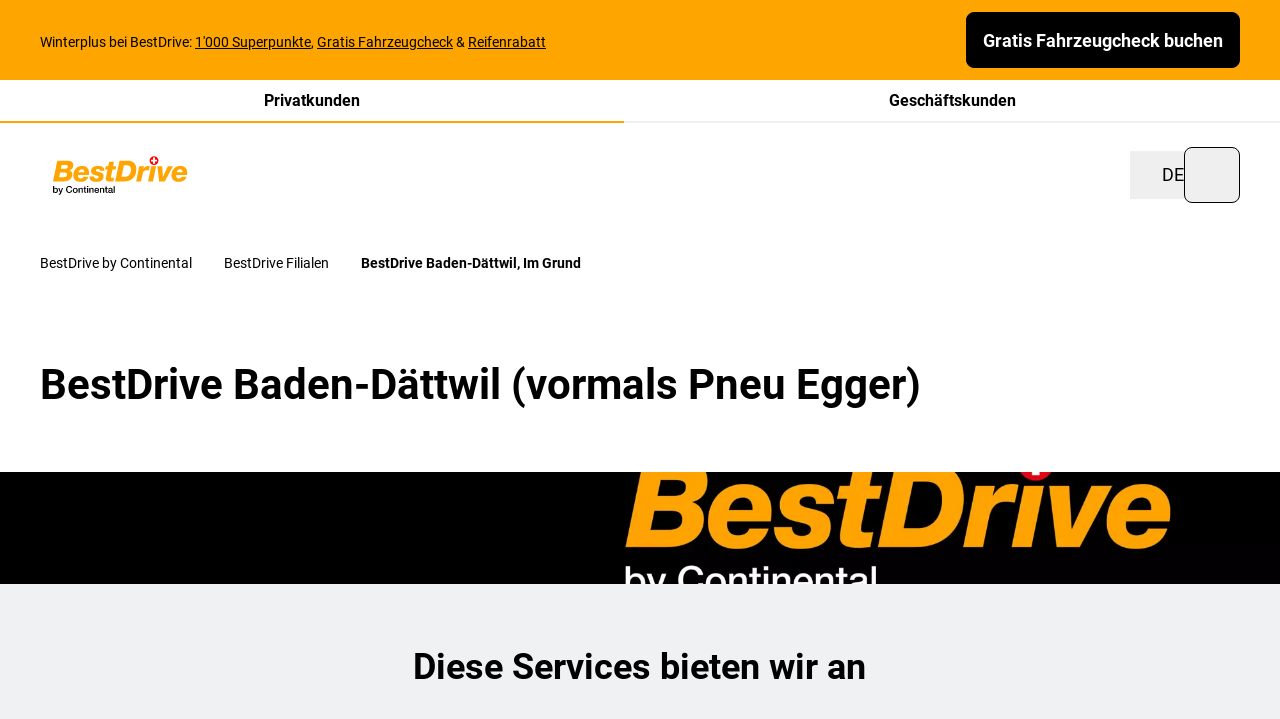

--- FILE ---
content_type: text/html;charset=utf-8
request_url: https://www.bestdrive.ch/de/filialen/bestdrive-baden-daettwil-im-grund.html
body_size: 19512
content:

<!DOCTYPE HTML>
<html lang="de-CH">
    <head>
  <meta charset="UTF-8"/>
  <title>BestDrive Baden-Dättwil (vormals Pneu Egger)</title>
  
  <meta name="description" content="Umfangreiche Auto-Serviceleistungen: Ihre BestDrive (vormals Pneu Egger) Werkstatt in der Im Grund 11 in Baden-Dättwil ► Jetzt Termin buchen"/>
  <meta name="template" content="branchpage"/>
  <meta name="viewport" content="width=device-width, initial-scale=1"/>
  <meta name="robots" content="index, follow"/>

  
  
  
  

  <script defer="defer" type="text/javascript" src="/.rum/@adobe/helix-rum-js@%5E2/dist/rum-standalone.js"></script>
<link rel="manifest" crossorigin="use-credentials"/>
  <meta name="theme-color"/>
  
    <link rel="icon" sizes="32x32" type="image/png" href="https://contitrade.scene7.com/is/image/contitrade/BD_Favicon_300%20%281%29-1?wid=32&hei=32&fit=stretch&fmt=png-alpha"/>
    <link rel="icon" sizes="192x192" type="image/png"/>
    <link rel="apple-touch-icon" sizes="192x192"/>
  
  <meta name="cq:sw_path"/>
  
  
<link rel="canonical" href="https://www.bestdrive.ch/de/filialen/bestdrive-baden-daettwil-im-grund.html"/>
<link rel="alternate" hreflang="fr-CH" href="https://www.bestdrive.ch/fr/succursales/bestdrive-baden-daettwil-imgrund.html"/>
<link rel="alternate" hreflang="it-CH" href="https://www.bestdrive.ch/it/filiali/bestdrive-baden-daettwil-imgrund.html"/>
<link rel="alternate" hreflang="de-CH" href="https://www.bestdrive.ch/de/filialen/bestdrive-baden-daettwil-im-grund.html"/>


  



  
<link as="style" href="/etc.clientlibs/contitrade-aem/clientlibs/conti-app.lc-CtLwViPJ-67348de-lc.min.css" rel="preload" type="text/css">

  

  
<link href="/etc.clientlibs/contitrade-aem/clientlibs/conti-app.lc-CtLwViPJ-67348de-lc.min.css" rel="stylesheet" type="text/css">

  



  
<script src="/etc.clientlibs/contitrade-aem/clientlibs/conti-init-elements.lc-Behw1Hn6-67348de-lc.min.js" type="module"></script>

  





  
  
  

  

  
  
  

  
  

  <script type="application/ld+json">{"@context":"https://schema.org","@type":"AutoRepair","url":"https://www.bestdrive.ch/de/filialen/bestdrive-baden-daettwil-im-grund","name":"BestDrive Baden-Dättwil (vormals Pneu Egger)","additionalType":"AutomotiveBusiness","description":"Umfangreiche Auto-Serviceleistungen: Ihre BestDrive (vormals Pneu Egger) Werkstatt in der Im Grund 11 in Baden-Dättwil ► Jetzt Termin buchen","telephone":"058 200 71 20","address":{"@context":"https://schema.org","@type":"GeoCoordinates","latitude":"47.45077029999999","longitude":"8.2923589"},"openingHoursSpecification":[{"@type":"OpeningHoursSpecification","dayOfWeek":"MONDAY","opens":"07:30","closes":"12:00"},{"@type":"OpeningHoursSpecification","dayOfWeek":"MONDAY","opens":"13:30","closes":"17:30"},{"@type":"OpeningHoursSpecification","dayOfWeek":"TUESDAY","opens":"07:30","closes":"12:00"},{"@type":"OpeningHoursSpecification","dayOfWeek":"TUESDAY","opens":"13:30","closes":"17:30"},{"@type":"OpeningHoursSpecification","dayOfWeek":"WEDNESDAY","opens":"07:30","closes":"12:00"},{"@type":"OpeningHoursSpecification","dayOfWeek":"WEDNESDAY","opens":"13:30","closes":"17:30"},{"@type":"OpeningHoursSpecification","dayOfWeek":"THURSDAY","opens":"07:30","closes":"12:00"},{"@type":"OpeningHoursSpecification","dayOfWeek":"THURSDAY","opens":"13:30","closes":"17:30"},{"@type":"OpeningHoursSpecification","dayOfWeek":"FRIDAY","opens":"07:30","closes":"12:00"},{"@type":"OpeningHoursSpecification","dayOfWeek":"FRIDAY","opens":"13:30","closes":"17:00"}]}</script>



</head>
    <body class="branchpage basepage page basicpage theme--bestdrive" id="page-1a265fdc7f" data-cmp-link-accessibility-enabled data-cmp-link-accessibility-text="wird in einer neuen Registerkarte geöffnet" data-cmp-data-layer-enabled data-cmp-data-layer-name="adobeDataLayer">
        <script>
          var dataLayerName = 'adobeDataLayer' || 'adobeDataLayer';
          window[dataLayerName] = window[dataLayerName] || [];
          window[dataLayerName].push({
              page: JSON.parse("{\x22page\u002D1a265fdc7f\x22:{\x22dlh:countryCode\x22:\x22CH\x22,\x22xdm:language\x22:\x22de\u002DCH\x22,\x22dc:description\x22:\x22Umfangreiche Auto\u002DServiceleistungen: Ihre BestDrive (vormals Pneu Egger) Werkstatt in der Im Grund 11 in Baden\u002DDättwil ► Jetzt Termin buchen\x22,\x22repo:path\x22:\x22https:\/\/www.bestdrive.ch\/de\/filialen\/bestdrive\u002Dbaden\u002Ddaettwil\u002Dim\u002Dgrund.html\x22,\x22dc:title\x22:\x22BestDrive Baden\u002DDättwil (vormals Pneu Egger)\x22,\x22xdm:tags\x22:[],\x22repo:modifyDate\x22:\x222025\u002D08\u002D29T15:00:59Z\x22,\x22xdm:template\x22:\x22\/conf\/contitrade\u002Daem\/settings\/wcm\/templates\/branchpage\x22,\x22@type\x22:\x22contitrade\u002Daem\/components\/page\/branchpage\x22}}"),
              event:'cmp:show',
              eventInfo: {
                  path: 'page.page\u002D1a265fdc7f'
              }
          });
        </script>
        
        
            




            



<div class="container outer-container">
  <conti-app class="green-primary-button" disabledEditMode yourOrdersUrl="https://www.bestdrive.ch/de/shop/uebersicht-auftrag.html" jfNetworkCdnUrl="https://cdn-vergoelst.jfnet.de" productListingPageUrl="https://www.bestdrive.ch/de/product-listing-page.html" ShopApiVersion="2.53" productMixedListingPageUrl="https://www.bestdrive.ch/de/mischbereifung.html" tireStorageShowBalancingOption cartOverviewPageUrl="https://www.bestdrive.ch/de/shop/warenkorb.html" jFNetCarModelApiToken="Qmuugaq34555QVRF4JEr2zXMe7mih3sbvMMN/eZR5DwNWWzldjsB+9jGSB1zMmuqyBKnpUMxw10PcXnkGM8FyvvR" tpmsIsMandatory branchFinderUrl="https://www.bestdrive.ch/de/shop/branchfinder.html" serviceCategoriesUrl="https://www.bestdrive.ch/de/_jcr_content.servicecategories.json" recaptchasitekey="6LcAGnAUAAAAAMGd3YfPlvncrXYHr8TwvbuEf-EU" completeWheelConfiguratorUrl="https://www.bestdrive.ch/de/felgenkonfigurator.html" branchMapZoomLevel="12" checkoutPageUrl="https://www.bestdrive.ch/de/shop/warenkorb.html" shopThankYouPageUrl="https://www.bestdrive.ch/de/shop/vielen-dank-fuer-ihre-bestellung.html" apiUrl="/api/shop" registerThankYouPageUrl="https://www.bestdrive.ch/de/shop/uebersicht-konto.html" jfNetworkApiUrl="/api/products" vatPercentage="8,1 % " loginUrl="https://www.bestdrive.ch/de/shop/login.html" googlemapskey="AIzaSyBDoxIn1rUej9_q8VfrZRGjSUQtOYTNq7w" errorPage404Url="https://www.bestdrive.ch/de/errors/404.html" loginRedirectUrl="https://www.bestdrive.ch/de/shop/uebersicht-konto.html" i18nApiUrl="https://www.bestdrive.ch/de/tools/i18n/_jcr_content.i18n.json" accountUrl="https://www.bestdrive.ch/de/shop/uebersicht-auftrag.html" dashboardUrl="https://www.bestdrive.ch/de/shop/uebersicht-konto.html" licensePlateInfoUrl="https://www.bestdrive.ch/content/experience-fragments/contitrade-b2x/bestdrive-ch/de/experience_fragments/license-plate/master.html" branchDetailPageUrl="https://www.bestdrive.ch/de.branch_detail.suffix.html/branchId=/.html" shopApiUrl="/api/shop" defaultBranchId="9212" servicesUrl="https://www.bestdrive.ch/de/_jcr_content.services.json" homepageUrl="https://www.bestdrive.ch/de/" priceComparisonUrl="https://www.bestdrive.ch/de/_jcr_content.pricecompare.json" contactThankYouPageUrl="https://www.bestdrive.ch/de/shop/danke-seite.html" errorPage500Url="https://www.bestdrive.ch/de/errors/500.html" personalInformationUrl="https://www.bestdrive.ch/de/shop/meine-fahrzeuge.html" storageUrl="https://www.bestdrive.ch/de/shop/login-to-storage.html">
    <div class="conti-grid">
      <div class="col-span-full">
        
<conti-announcement isSticky>
  <aside class="conti-grid py-8 lg:py-12 " style="background-color: #ffa500;" data-js-announcement>
    <div class="col-span-full flex gap-8 md:gap-24 items-center justify-between ">
      <div class="block">
        <div class="cmp-text hidden lg:block"></div>
        <div class="cmp-text lg:mt-4 text-body-sm leading-tight md:leading-[1.6]"><p>Winterplus bei BestDrive: <a href="https://www.bestdrive.ch/de/dachboxen.html">1'000 Superpunkte</a>, <a href="https://www.bestdrive.ch/de/services/car_services/gratis-fahrzeugcheck.html">Gratis Fahrzeugcheck</a> &amp; <a href="https://www.bestdrive.ch/de/winter-sale.html">Reifenrabatt</a>&nbsp; </p>
</div>
      </div>
      <div class="whitespace-nowrap">
        <a href="https://www.bestdrive.ch/de/services/car_services/gratis-fahrzeugcheck.html" class="
            inline-flex
            items-center
            justify-center
            gap-8
            h-40
            md:h-56
            rounded-md
            border-1
            font-bold
            disabled:cursor-not-allowed
            disabled:hover:shadow-transparent
            transition-colors
            duration-300
            dark:disabled:shadow-none
            py-8 px-8 md:px-16 md:py-12 md:text-btn-lg w-full
            text-neutral-0
            disabled:text-neutral-0
            dark:text-neutral-100
            bg-neutral-100
            disabled:bg-neutral-40
            dark:bg-neutral-0
            dark:disabled:bg-neutral-80
            border-neutral-100
            disabled:border-neutral-40
            dark:border-neutral-0
            active:border-neutral-60
            dark:active:border-neutral-40
            dark:disabled:border-transparent
            hover:shadow-md-secondary-1
            dark:hover:shadow-md-secondary-1-negative
          ">
          <span>Gratis Fahrzeugcheck buchen</span>
        </a>
      </div>
    </div>
  </aside>
</conti-announcement>

        <conti-page-header id="header-a8ee651d93" data-cmp-data-layer="{&#34;header-a8ee651d93&#34;:{&#34;parentId&#34;:&#34;container-e0bd9f3295&#34;,&#34;@type&#34;:&#34;contitrade-aem/components/header&#34;,&#34;dc:description&#34;:&#34;&#34;}}">
    
    <header data-el="header-wrapper" data-js-header>
        <div class="xl:hidden relative negative-grid-margins">
            
    
    <div class="overflow-hidden">
        <ul class="flex w-full xl:w-fit h-full xl:delay-75 xl:transition-transform xl:conti-is-sticky:-translate-y-[var(--header-tabs-height-xl)]" data-el="conti-header-tabs" data-js-conti-header-tabs>
            <li class="group grow">
                <span class="transition ease-in-out duration-300 block font-bold text-body-md text-center bg-neutral-0 border-b-2 border-neutral-20 hover:border-neutral-40 py-8 border-primary-100 hover:border-primary-100 xl:bg-primary-100 xl:border-none xl:uppercase xl:px-16 xl:py-8 xl:text-body-xs xl:group-first:rounded-bl-md xl:group-last:rounded-br-md">
                
<a id="privateLinkWrapper-7384bca056" data-cmp-data-layer="{&#34;privateLinkWrapper-7384bca056&#34;:{&#34;parentId&#34;:&#34;header-a8ee651d93&#34;,&#34;@type&#34;:&#34;contitrade-aem/components/header/privateLinkWrapper&#34;,&#34;dc:title&#34;:&#34;Privatkunden&#34;,&#34;dc:description&#34;:&#34;&#34;,&#34;xdm:linkURL&#34;:&#34;https://www.bestdrive.ch/de/&#34;}}" data-cmp-clickable class="" href="https://www.bestdrive.ch/de/">
  Privatkunden
</a>



                </span>
            </li>
            <li class="group grow">
                
<a id="fleetLinkWrapper-bf45c926b9" data-cmp-data-layer="{&#34;fleetLinkWrapper-bf45c926b9&#34;:{&#34;parentId&#34;:&#34;header-a8ee651d93&#34;,&#34;@type&#34;:&#34;contitrade-aem/components/header/fleetLinkWrapper&#34;,&#34;dc:title&#34;:&#34;Geschäftskunden&#34;,&#34;dc:description&#34;:&#34;&#34;,&#34;xdm:linkURL&#34;:&#34;https://www.bestdrive.ch/de/b2b.html&#34;}}" data-cmp-clickable class="transition ease-in-out duration-300 block font-bold text-body-md text-center bg-neutral-0 border-b-2 border-neutral-20 hover:border-neutral-40 py-8 xl:bg-neutral-20 xl:text-neutral-60 xl:hover:shadow-xs xl:border-none xl:uppercase xl:px-16 xl:py-8 xl:text-body-xs xl:group-first:rounded-bl-md xl:group-last:rounded-br-md" href="https://www.bestdrive.ch/de/b2b.html">
  Geschäftskunden
</a>


            </li>
        </ul>
    </div>

        </div>
        <div data-el="header-content" data-js-header-content class="conti-grid left-0 transition-colors duration-100 border-b border-transparent border-neutral-20 bg-neutral-0">
            <div class="col-span-12 flex items-center justify-between w-full flex-wrap will-change-[height] duration-300 h-64 md:h-88 lg:h-[104px] conti-is-sticky:h-48 conti-is-sticky:md:h-88">
                <a data-el="header-logo" class="w-auto ease-in-out duration-300 flex xl:mr-24 h-[40px] md:h-[65px] conti-is-sticky:md:h-[48px] xl:mt-[17px] conti-is-sticky:lg:mt-[2px] [&>img]:w-auto [&>img]:h-full" href="https://www.bestdrive.ch/de/">
                    
  
  <conti-lazy-image class="relative aspect-[160/65] block h-full">
    <div data-js-loading-skeleton class="hidden bg-neutral-40 absolute top-0 left-0 h-full w-full isolate overflow-hidden
          before:animate-[shimmer_2s_infinite]
          before:absolute
          before:inset-0
          before:-translate-x-full
          before:bg-gradient-to-r
          before:from-transparent
          before:via-neutral-0
          before:to-transparent
          before:border-t
          before:border-neutral-40"></div>
    
    <img src="https://contitrade.scene7.com/is/content/contitrade/Logo_BestDrive_CH_General_white_RGB" alt="BestDrive by Continental Logo" class="h-full object-contain w-auto animate-fade-in" width="160" height="65" loading="lazy"/>
  </conti-lazy-image>
  
  





                </a>
                <div class="place-self-start hidden w-auto xl:block">
                    
    
    <div class="overflow-hidden">
        <ul class="flex w-full xl:w-fit h-full xl:delay-75 xl:transition-transform xl:conti-is-sticky:-translate-y-[var(--header-tabs-height-xl)]" data-el="conti-header-tabs" data-js-conti-header-tabs>
            <li class="group grow">
                <span class="transition ease-in-out duration-300 block font-bold text-body-md text-center bg-neutral-0 border-b-2 border-neutral-20 hover:border-neutral-40 py-8 border-primary-100 hover:border-primary-100 xl:bg-primary-100 xl:border-none xl:uppercase xl:px-16 xl:py-8 xl:text-body-xs xl:group-first:rounded-bl-md xl:group-last:rounded-br-md">
                
<a id="privateLinkWrapper-7384bca056" data-cmp-data-layer="{&#34;privateLinkWrapper-7384bca056&#34;:{&#34;parentId&#34;:&#34;header-a8ee651d93&#34;,&#34;@type&#34;:&#34;contitrade-aem/components/header/privateLinkWrapper&#34;,&#34;dc:title&#34;:&#34;Privatkunden&#34;,&#34;dc:description&#34;:&#34;&#34;,&#34;xdm:linkURL&#34;:&#34;https://www.bestdrive.ch/de/&#34;}}" data-cmp-clickable class="" href="https://www.bestdrive.ch/de/">
  Privatkunden
</a>



                </span>
            </li>
            <li class="group grow">
                
<a id="fleetLinkWrapper-bf45c926b9" data-cmp-data-layer="{&#34;fleetLinkWrapper-bf45c926b9&#34;:{&#34;parentId&#34;:&#34;header-a8ee651d93&#34;,&#34;@type&#34;:&#34;contitrade-aem/components/header/fleetLinkWrapper&#34;,&#34;dc:title&#34;:&#34;Geschäftskunden&#34;,&#34;dc:description&#34;:&#34;&#34;,&#34;xdm:linkURL&#34;:&#34;https://www.bestdrive.ch/de/b2b.html&#34;}}" data-cmp-clickable class="transition ease-in-out duration-300 block font-bold text-body-md text-center bg-neutral-0 border-b-2 border-neutral-20 hover:border-neutral-40 py-8 xl:bg-neutral-20 xl:text-neutral-60 xl:hover:shadow-xs xl:border-none xl:uppercase xl:px-16 xl:py-8 xl:text-body-xs xl:group-first:rounded-bl-md xl:group-last:rounded-br-md" href="https://www.bestdrive.ch/de/b2b.html">
  Geschäftskunden
</a>


            </li>
        </ul>
    </div>

                        <ul class="items-center gap-32 hidden xl:mt-[29px] xl:flex transition-transform delay-75 ease-in-out conti-is-sticky:xl:translate-y-[-19px]">
                            <li>
                                
<a id="navLinkWrapper-3ba2307d76" data-cmp-data-layer="{&#34;navLinkWrapper-3ba2307d76&#34;:{&#34;parentId&#34;:&#34;header-a8ee651d93&#34;,&#34;@type&#34;:&#34;contitrade-aem/components/header/navLinkWrapper&#34;,&#34;dc:title&#34;:&#34;Reifen&#34;,&#34;dc:description&#34;:&#34;&#34;,&#34;xdm:linkURL&#34;:&#34;https://www.bestdrive.ch/de/reifen.html&#34;}}" data-cmp-clickable class="inline-block text-neutral-100 text-body-lg after:border-b after:border-neutral-60 after:mt-4 after:block after:opacity-0 after:ease-in-out after:duration-300 group-hover:after:opacity-100 active:after:border-neutral-100 hover:after:opacity-100" href="https://www.bestdrive.ch/de/reifen.html">
  Reifen
</a>


                            </li>
                            <li>
                                
<a id="navLinkWrapper-9d290d54b2" data-cmp-data-layer="{&#34;navLinkWrapper-9d290d54b2&#34;:{&#34;parentId&#34;:&#34;header-a8ee651d93&#34;,&#34;@type&#34;:&#34;contitrade-aem/components/header/navLinkWrapper&#34;,&#34;dc:title&#34;:&#34;Kompletträder&#34;,&#34;dc:description&#34;:&#34;&#34;,&#34;xdm:linkURL&#34;:&#34;https://www.bestdrive.ch/de/komplettrader.html&#34;}}" data-cmp-clickable class="inline-block text-neutral-100 text-body-lg after:border-b after:border-neutral-60 after:mt-4 after:block after:opacity-0 after:ease-in-out after:duration-300 group-hover:after:opacity-100 active:after:border-neutral-100 hover:after:opacity-100" href="https://www.bestdrive.ch/de/komplettrader.html">
  Kompletträder
</a>


                            </li>
                            <li>
                                
<a id="navLinkWrapper-cb1f99e0b9" data-cmp-data-layer="{&#34;navLinkWrapper-cb1f99e0b9&#34;:{&#34;parentId&#34;:&#34;header-a8ee651d93&#34;,&#34;@type&#34;:&#34;contitrade-aem/components/header/navLinkWrapper&#34;,&#34;dc:title&#34;:&#34;Autoservices&#34;,&#34;dc:description&#34;:&#34;&#34;,&#34;xdm:linkURL&#34;:&#34;https://www.bestdrive.ch/de/autoservice-dienstleistungen.html&#34;}}" data-cmp-clickable class="inline-block text-neutral-100 text-body-lg after:border-b after:border-neutral-60 after:mt-4 after:block after:opacity-0 after:ease-in-out after:duration-300 group-hover:after:opacity-100 active:after:border-neutral-100 hover:after:opacity-100" href="https://www.bestdrive.ch/de/autoservice-dienstleistungen.html">
  Autoservices
</a>


                            </li>
                        </ul>
                </div>
                <div data-el="header-menu-right" class="flex gap-24 items-center justify-between ml-auto">

                    <button type="button" class="items-center gap-8 group/link hidden md:flex py-8" data-js-language-button-desktop data-js-language-button>
                        <conti-icon class="block w-32 h-32" name="globe"></conti-icon>
                        
                        <span class="text-body-lg group-hover/link:decoration-primary-100 group-focus/link:decoration-primary-100 duration-300 underline decoration-transparent underline-offset-4 dark:decoration-underline ease-in-out transition-all">DE</span>
                        
                        
                        
                        
                        
                    </button>

                    <conti-quick-access></conti-quick-access>
                    
  
  <button class="inline-flex items-center justify-center gap-8 h-40 md:h-56 rounded-sm md:rounded-md border-1 font-bold disabled:cursor-not-allowed disabled:hover:shadow-transparent transition-colors duration-300 dark:disabled:shadow-none  w-40 h-40 md:w-56      text-neutral-100
                                         disabled:text-neutral-40
                                         dark:text-neutral-0
                                         dark:disabled:text-neutral-80
                                         border
                                         active:outline
                                         active:outline-2
                                         active:outline-neutral-100
                                         border-neutral-100
                                         dark:border-neutral-0
                                         dark:active:border-neutral-40
                                         dark:active:outline-neutral-40
                                         disabled:border-neutral-40
                                         dark:disabled:border-neutral-80
                                         disabled:bg-neutral-0
                                         disabled:active:border
                                         disabled:active:outline-0
                                         hover:shadow-md-tertiary-1
                                         active:shadow-md-tertiary-2
                                         dark:hover:shadow-md-tertiary-1-negative header-burger-button " data-js-selector="conti-header-burger" type="button">
    <conti-icon name="menu" class="h-16 w-16 md:h-24 md:w-24"></conti-icon>
    
  </button>


                </div>
            </div>
            





  
  


  

  <conti-navigation class="mainnavigation">
    <nav class="
      w-full
      h-[calc(100vh-var(--header-height-sm))]
      h-[calc(100dvh-var(--header-height-sm))]
      top-full
      left-0
      absolute
      overflow-hidden
      backface-hidden
      z-50

      invisible
      duration-[700ms]
      transition-[visibility]

      md:h-[calc(100vh-var(--header-height-md))]
      md:h-[calc(100dvh-var(--header-height-md))]

      xl:h-[var(--header-height-xl)]
      conti-is-sticky:xl:h-[var(--header-height-xl)]
      conti-is-sticky:md:h-[calc(100vh-var(--header-height-md-sticky))]
      conti-is-sticky:md:h-[calc(100vh-var(--header-height-md-sticky))]
      conti-is-sticky:md:h-[calc(100dvh-var(--header-height-md-sticky))]

      conti-is-sticky:h-[calc(100vh-var(--header-height-sm-sticky))]
      conti-is-sticky:h-[calc(100dvh-var(--header-height-sm-sticky))]

      before:block
      before:absolute
      before:w-full
      before:h-full
      before:top-0
      before:bg-neutral-0
      before:dark:bg-neutral-100
      before:ease-navigation
      before:delay-100
      before:duration-[580ms]
      before:transition-transform
      before:origin-left
      before:scale-x-0
      before:z-10
      before:will-change-transform

      open:duration-[600ms]
      open:visible

      open:before:scale-x-100
      open:before:delay-[0s]
" role="navigation" data-js-navigation>
      
      

      <conti-scroll-container maxHeight="100%" class="h-full [&>div]:overflow-x-hidden z-30 relative" data-js-navigation-container>
        <div class="conti-sub-grid px-16 md:px-32 lg:px-40 xl:px-48 2xl:px-112">
          <div class="col-span-full xl:col-span-9 xl:col-start-2 
      transition
      translate-x-[-20%]
      opacity-0
      duration-[370ms]
      ease-navigation
      delay-[0s]
      will-change-[transform,opacity]
      backface-hidden

      open:translate-x-0
      open:opacity-100
      open:delay-[250ms]
  ">
            
  <aside class="
      relative
      top-0
      pt-s5
      pb-s7
      z-10
      invisible
      opacity-0
      ease-navigation
      duration-300

      md:pt-s8
      md:pb-s5
   ">
    <button type="button" title="Zurück" class="leading-[1.6rem] flex items-center dark:text-neutral-0" data-js-navigation-back>
      <conti-icon name="chevron-left" class="w-16 mr-8"></conti-icon>
      <span class="text-body-md">Zurück</span>
    </button>
  </aside>

            <div class="ease-navigation duration-[400ms]" data-js-navigation-wrapper>
              

  


  <ul class="w-full top-0 pb-s5 
      relative
      md:w-[calc(50%-12px)]
      lg:w-[calc(33%-16px)]
  " data-js-navigation-level="1">
    
    
  

  
    

  <li class="
      mb-s5
  ">
    <a data-js-navigation-link-has-children class="duration-200 ease-in-out inline-block hover:text-primary-100 dark:text-neutral-0 dark:hover:text-primary-100 
        text-h5
        font-bold
        relative
        pb-s2

        md:pb-s3

        before:block
        before:absolute
        before:bottom-0
        before:w-64
        before:h-2
        before:bg-neutral-20
        before:duration-300
        before:ease-navigation

        dark:before:bg-neutral-80

        hover:before:w-full
        hover:before:bg-primary-100
    cursor-pointer" data-js-navigation-link-level="1" id="firstlevel-ebea1f796b" data-cmp-data-layer="{&#34;firstlevel-ebea1f796b&#34;:{&#34;parentId&#34;:&#34;container-2a989524c3&#34;,&#34;@type&#34;:&#34;contitrade-aem/components/mainnavigation/firstlevel&#34;,&#34;dc:title&#34;:&#34;Reifen&#34;,&#34;dc:description&#34;:&#34;&#34;,&#34;xdm:linkURL&#34;:&#34;https://www.bestdrive.ch/de/reifen.html&#34;}}" data-cmp-clickable data-layer-no-default-link-tracking href="https://www.bestdrive.ch/de/reifen.html">
      Reifen
    </a>

    

  


  <ul class="w-full top-0 pb-s5 
      absolute translate-x-[calc(100%+24px)] hidden
  " data-js-navigation-level="2">
    
  <li class="pb-s3 mb-s5 md:mb-s6 border-b-1 border-neutral-20 dark:border-neutral-80 lg:translate-x-[-20%] opacity-0 ease-navigation" data-js-navigation-parent>
    <a class="text-body-lg hover:text-primary-100 dark:text-neutral-0 dark:hover:text-primary-100 duration-200 ease-in-out" href="https://www.bestdrive.ch/de/reifen.html">
      <conti-bold class="inline">Reifen</conti-bold>
    </a>
  </li>

    
  

  
    

  <li class="
      py-s3
      border-b-1
      border-neutral-20
      [&amp;:nth-child(2)]:pt-0
      dark:border-neutral-80
      lg:translate-x-[-20%]
      opacity-0
      ease-navigation
  ">
    <a data-js-navigation-link-has-children class="duration-200 ease-in-out inline-block hover:text-primary-100 dark:text-neutral-0 dark:hover:text-primary-100 
      text-body-lg
    cursor-pointer" data-js-navigation-link-level="2" id="secondlevel-11da960e2d" data-cmp-data-layer="{&#34;secondlevel-11da960e2d&#34;:{&#34;parentId&#34;:&#34;container-eaf9303180&#34;,&#34;@type&#34;:&#34;contitrade-aem/components/mainnavigation/secondlevel&#34;,&#34;dc:title&#34;:&#34;Reifenmodelle&#34;,&#34;dc:description&#34;:&#34;&#34;,&#34;xdm:linkURL&#34;:&#34;https://www.bestdrive.ch/de/reifen.html&#34;}}" data-cmp-clickable data-layer-no-default-link-tracking href="https://www.bestdrive.ch/de/reifen.html">
      Reifenmodelle
    </a>

    

  


  <ul class="w-full top-0 pb-s5 
      absolute translate-x-[calc(100%+24px)] hidden
  " data-js-navigation-level="3">
    
  <li class="pb-s3 mb-s5 md:mb-s6 border-b-1 border-neutral-20 dark:border-neutral-80 lg:translate-x-[-20%] opacity-0 ease-navigation" data-js-navigation-parent>
    <a class="text-body-lg hover:text-primary-100 dark:text-neutral-0 dark:hover:text-primary-100 duration-200 ease-in-out" href="https://www.bestdrive.ch/de/reifen.html">
      <conti-bold class="inline">Reifenmodelle</conti-bold>
    </a>
  </li>

    
  

  
    

  <li class="
      py-s3
      border-b-1
      border-neutral-20
      [&amp;:nth-child(2)]:pt-0
      dark:border-neutral-80
      lg:translate-x-[-20%]
      opacity-0
      ease-navigation
  ">
    <a class="duration-200 ease-in-out inline-block hover:text-primary-100 dark:text-neutral-0 dark:hover:text-primary-100 
      text-body-lg
    cursor-pointer" data-js-navigation-link-level="3" id="secondlevellink-8d976bdf53" data-cmp-data-layer="{&#34;secondlevellink-8d976bdf53&#34;:{&#34;parentId&#34;:&#34;container-5d34a8f4b7&#34;,&#34;@type&#34;:&#34;contitrade-aem/components/mainnavigation/secondlevellink&#34;,&#34;dc:title&#34;:&#34;Übersicht Reifen&#34;,&#34;dc:description&#34;:&#34;&#34;,&#34;xdm:linkURL&#34;:&#34;https://www.bestdrive.ch/de/reifen.html&#34;}}" data-cmp-clickable href="https://www.bestdrive.ch/de/reifen.html">
      Übersicht Reifen
    </a>

    

  </li>


  

  
    

  <li class="
      py-s3
      border-b-1
      border-neutral-20
      [&amp;:nth-child(2)]:pt-0
      dark:border-neutral-80
      lg:translate-x-[-20%]
      opacity-0
      ease-navigation
  ">
    <a class="duration-200 ease-in-out inline-block hover:text-primary-100 dark:text-neutral-0 dark:hover:text-primary-100 
      text-body-lg
    cursor-pointer" data-js-navigation-link-level="3" id="secondlevellink-f7bb578fe5" data-cmp-data-layer="{&#34;secondlevellink-f7bb578fe5&#34;:{&#34;parentId&#34;:&#34;container-5d34a8f4b7&#34;,&#34;@type&#34;:&#34;contitrade-aem/components/mainnavigation/secondlevellink&#34;,&#34;dc:title&#34;:&#34;Winterreifen&#34;,&#34;dc:description&#34;:&#34;&#34;,&#34;xdm:linkURL&#34;:&#34;https://www.bestdrive.ch/de/winterreifen.html&#34;}}" data-cmp-clickable href="https://www.bestdrive.ch/de/winterreifen.html">
      Winterreifen
    </a>

    

  </li>


  

  
    

  <li class="
      py-s3
      border-b-1
      border-neutral-20
      [&amp;:nth-child(2)]:pt-0
      dark:border-neutral-80
      lg:translate-x-[-20%]
      opacity-0
      ease-navigation
  ">
    <a class="duration-200 ease-in-out inline-block hover:text-primary-100 dark:text-neutral-0 dark:hover:text-primary-100 
      text-body-lg
    cursor-pointer" data-js-navigation-link-level="3" id="secondlevellink-5006faf1c1" data-cmp-data-layer="{&#34;secondlevellink-5006faf1c1&#34;:{&#34;parentId&#34;:&#34;container-5d34a8f4b7&#34;,&#34;@type&#34;:&#34;contitrade-aem/components/mainnavigation/secondlevellink&#34;,&#34;dc:title&#34;:&#34;Ganzjahresreifen&#34;,&#34;dc:description&#34;:&#34;&#34;,&#34;xdm:linkURL&#34;:&#34;https://www.bestdrive.ch/de/ganzjahresreifen.html&#34;}}" data-cmp-clickable href="https://www.bestdrive.ch/de/ganzjahresreifen.html">
      Ganzjahresreifen
    </a>

    

  </li>


  

  
    

  <li class="
      py-s3
      border-b-1
      border-neutral-20
      [&amp;:nth-child(2)]:pt-0
      dark:border-neutral-80
      lg:translate-x-[-20%]
      opacity-0
      ease-navigation
  ">
    <a class="duration-200 ease-in-out inline-block hover:text-primary-100 dark:text-neutral-0 dark:hover:text-primary-100 
      text-body-lg
    cursor-pointer" data-js-navigation-link-level="3" id="secondlevellink-e6cd1cb8ff" data-cmp-data-layer="{&#34;secondlevellink-e6cd1cb8ff&#34;:{&#34;parentId&#34;:&#34;container-5d34a8f4b7&#34;,&#34;@type&#34;:&#34;contitrade-aem/components/mainnavigation/secondlevellink&#34;,&#34;dc:title&#34;:&#34;Sommerreifen&#34;,&#34;dc:description&#34;:&#34;&#34;,&#34;xdm:linkURL&#34;:&#34;https://www.bestdrive.ch/de/sommerreifen.html&#34;}}" data-cmp-clickable href="https://www.bestdrive.ch/de/sommerreifen.html">
      Sommerreifen
    </a>

    

  </li>


  

  
    

  <li class="
      py-s3
      border-b-1
      border-neutral-20
      [&amp;:nth-child(2)]:pt-0
      dark:border-neutral-80
      lg:translate-x-[-20%]
      opacity-0
      ease-navigation
  ">
    <a class="duration-200 ease-in-out inline-block hover:text-primary-100 dark:text-neutral-0 dark:hover:text-primary-100 
      text-body-lg
    cursor-pointer" data-js-navigation-link-level="3" id="secondlevellink-6a869efd82" data-cmp-data-layer="{&#34;secondlevellink-6a869efd82&#34;:{&#34;parentId&#34;:&#34;container-5d34a8f4b7&#34;,&#34;@type&#34;:&#34;contitrade-aem/components/mainnavigation/secondlevellink&#34;,&#34;dc:title&#34;:&#34;Motorradreifen&#34;,&#34;dc:description&#34;:&#34;&#34;,&#34;xdm:linkURL&#34;:&#34;https://www.bestdrive.ch/de/motorradreifen.html&#34;}}" data-cmp-clickable href="https://www.bestdrive.ch/de/motorradreifen.html">
      Motorradreifen
    </a>

    

  </li>


  </ul>




  </li>


  

  
    

  <li class="
      py-s3
      border-b-1
      border-neutral-20
      [&amp;:nth-child(2)]:pt-0
      dark:border-neutral-80
      lg:translate-x-[-20%]
      opacity-0
      ease-navigation
  ">
    <a data-js-navigation-link-has-children class="duration-200 ease-in-out inline-block hover:text-primary-100 dark:text-neutral-0 dark:hover:text-primary-100 
      text-body-lg
    cursor-pointer" data-js-navigation-link-level="2" id="secondlevel-8f85d15c87" data-cmp-data-layer="{&#34;secondlevel-8f85d15c87&#34;:{&#34;parentId&#34;:&#34;container-eaf9303180&#34;,&#34;@type&#34;:&#34;contitrade-aem/components/mainnavigation/secondlevel&#34;,&#34;dc:title&#34;:&#34;Tipps und Wissen&#34;,&#34;dc:description&#34;:&#34;&#34;,&#34;xdm:linkURL&#34;:&#34;https://www.bestdrive.ch/de/reifentest.html&#34;}}" data-cmp-clickable data-layer-no-default-link-tracking href="https://www.bestdrive.ch/de/reifentest.html">
      Tipps und Wissen
    </a>

    

  


  <ul class="w-full top-0 pb-s5 
      absolute translate-x-[calc(100%+24px)] hidden
  " data-js-navigation-level="3">
    
  <li class="pb-s3 mb-s5 md:mb-s6 border-b-1 border-neutral-20 dark:border-neutral-80 lg:translate-x-[-20%] opacity-0 ease-navigation" data-js-navigation-parent>
    <a class="text-body-lg hover:text-primary-100 dark:text-neutral-0 dark:hover:text-primary-100 duration-200 ease-in-out" href="https://www.bestdrive.ch/de/reifentest.html">
      <conti-bold class="inline">Tipps und Wissen</conti-bold>
    </a>
  </li>

    
  

  
    

  <li class="
      py-s3
      border-b-1
      border-neutral-20
      [&amp;:nth-child(2)]:pt-0
      dark:border-neutral-80
      lg:translate-x-[-20%]
      opacity-0
      ease-navigation
  ">
    <a class="duration-200 ease-in-out inline-block hover:text-primary-100 dark:text-neutral-0 dark:hover:text-primary-100 
      text-body-lg
    cursor-pointer" data-js-navigation-link-level="3" id="secondlevellink-b9f0890ce2" data-cmp-data-layer="{&#34;secondlevellink-b9f0890ce2&#34;:{&#34;parentId&#34;:&#34;container-a5503d4d7c&#34;,&#34;@type&#34;:&#34;contitrade-aem/components/mainnavigation/secondlevellink&#34;,&#34;dc:title&#34;:&#34;TCS-Reifentest&#34;,&#34;dc:description&#34;:&#34;&#34;,&#34;xdm:linkURL&#34;:&#34;https://www.bestdrive.ch/de/reifentest.html&#34;}}" data-cmp-clickable href="https://www.bestdrive.ch/de/reifentest.html">
      TCS-Reifentest
    </a>

    

  </li>


  

  
    

  <li class="
      py-s3
      border-b-1
      border-neutral-20
      [&amp;:nth-child(2)]:pt-0
      dark:border-neutral-80
      lg:translate-x-[-20%]
      opacity-0
      ease-navigation
  ">
    <a class="duration-200 ease-in-out inline-block hover:text-primary-100 dark:text-neutral-0 dark:hover:text-primary-100 
      text-body-lg
    cursor-pointer" data-js-navigation-link-level="3" id="secondlevellink-77e4cac9d5" data-cmp-data-layer="{&#34;secondlevellink-77e4cac9d5&#34;:{&#34;parentId&#34;:&#34;container-a5503d4d7c&#34;,&#34;@type&#34;:&#34;contitrade-aem/components/mainnavigation/secondlevellink&#34;,&#34;dc:title&#34;:&#34;Wissenswertes zum Reifenkauf&#34;,&#34;dc:description&#34;:&#34;&#34;,&#34;xdm:linkURL&#34;:&#34;https://www.bestdrive.ch/de/Reifen-kaufen.html&#34;}}" data-cmp-clickable href="https://www.bestdrive.ch/de/Reifen-kaufen.html">
      Wissenswertes zum Reifenkauf
    </a>

    

  </li>


  

  
    

  <li class="
      py-s3
      border-b-1
      border-neutral-20
      [&amp;:nth-child(2)]:pt-0
      dark:border-neutral-80
      lg:translate-x-[-20%]
      opacity-0
      ease-navigation
  ">
    <a class="duration-200 ease-in-out inline-block hover:text-primary-100 dark:text-neutral-0 dark:hover:text-primary-100 
      text-body-lg
    cursor-pointer" data-js-navigation-link-level="3" id="secondlevellink-55c26f07f2" data-cmp-data-layer="{&#34;secondlevellink-55c26f07f2&#34;:{&#34;parentId&#34;:&#34;container-a5503d4d7c&#34;,&#34;@type&#34;:&#34;contitrade-aem/components/mainnavigation/secondlevellink&#34;,&#34;dc:title&#34;:&#34;EU-Reifenlabel&#34;,&#34;dc:description&#34;:&#34;&#34;,&#34;xdm:linkURL&#34;:&#34;https://www.bestdrive.ch/de/EU-Reifenlabel21.html&#34;}}" data-cmp-clickable href="https://www.bestdrive.ch/de/EU-Reifenlabel21.html">
      EU-Reifenlabel
    </a>

    

  </li>


  </ul>




  </li>


  

  
    

  <li class="
      py-s3
      border-b-1
      border-neutral-20
      [&amp;:nth-child(2)]:pt-0
      dark:border-neutral-80
      lg:translate-x-[-20%]
      opacity-0
      ease-navigation
  ">
    <a data-js-navigation-link-has-children class="duration-200 ease-in-out inline-block hover:text-primary-100 dark:text-neutral-0 dark:hover:text-primary-100 
      text-body-lg
    cursor-pointer" data-js-navigation-link-level="2" id="secondlevel-98609c9d0d" data-cmp-data-layer="{&#34;secondlevel-98609c9d0d&#34;:{&#34;parentId&#34;:&#34;container-eaf9303180&#34;,&#34;@type&#34;:&#34;contitrade-aem/components/mainnavigation/secondlevel&#34;,&#34;dc:title&#34;:&#34;Reifen-Dienstleistungen&#34;,&#34;dc:description&#34;:&#34;&#34;,&#34;xdm:linkURL&#34;:&#34;https://www.bestdrive.ch/de/reifenwechsel.html&#34;}}" data-cmp-clickable data-layer-no-default-link-tracking href="https://www.bestdrive.ch/de/reifenwechsel.html">
      Reifen-Dienstleistungen
    </a>

    

  


  <ul class="w-full top-0 pb-s5 
      absolute translate-x-[calc(100%+24px)] hidden
  " data-js-navigation-level="3">
    
  <li class="pb-s3 mb-s5 md:mb-s6 border-b-1 border-neutral-20 dark:border-neutral-80 lg:translate-x-[-20%] opacity-0 ease-navigation" data-js-navigation-parent>
    <a class="text-body-lg hover:text-primary-100 dark:text-neutral-0 dark:hover:text-primary-100 duration-200 ease-in-out" href="https://www.bestdrive.ch/de/reifenwechsel.html">
      <conti-bold class="inline">Reifen-Dienstleistungen</conti-bold>
    </a>
  </li>

    
  

  
    

  <li class="
      py-s3
      border-b-1
      border-neutral-20
      [&amp;:nth-child(2)]:pt-0
      dark:border-neutral-80
      lg:translate-x-[-20%]
      opacity-0
      ease-navigation
  ">
    <a class="duration-200 ease-in-out inline-block hover:text-primary-100 dark:text-neutral-0 dark:hover:text-primary-100 
      text-body-lg
    cursor-pointer" data-js-navigation-link-level="3" id="secondlevellink-8cfee2111d" data-cmp-data-layer="{&#34;secondlevellink-8cfee2111d&#34;:{&#34;parentId&#34;:&#34;container-40ea02c04a&#34;,&#34;@type&#34;:&#34;contitrade-aem/components/mainnavigation/secondlevellink&#34;,&#34;dc:title&#34;:&#34;Reifenwechsel&#34;,&#34;dc:description&#34;:&#34;&#34;,&#34;xdm:linkURL&#34;:&#34;https://www.bestdrive.ch/de/reifenwechsel.html&#34;}}" data-cmp-clickable href="https://www.bestdrive.ch/de/reifenwechsel.html">
      Reifenwechsel
    </a>

    

  </li>


  

  
    

  <li class="
      py-s3
      border-b-1
      border-neutral-20
      [&amp;:nth-child(2)]:pt-0
      dark:border-neutral-80
      lg:translate-x-[-20%]
      opacity-0
      ease-navigation
  ">
    <a class="duration-200 ease-in-out inline-block hover:text-primary-100 dark:text-neutral-0 dark:hover:text-primary-100 
      text-body-lg
    cursor-pointer" data-js-navigation-link-level="3" id="secondlevellink-3fe17bd716" data-cmp-data-layer="{&#34;secondlevellink-3fe17bd716&#34;:{&#34;parentId&#34;:&#34;container-40ea02c04a&#34;,&#34;@type&#34;:&#34;contitrade-aem/components/mainnavigation/secondlevellink&#34;,&#34;dc:title&#34;:&#34;Reifeneinlagerung&#34;,&#34;dc:description&#34;:&#34;&#34;,&#34;xdm:linkURL&#34;:&#34;https://www.bestdrive.ch/de/reifeneinlagerung.html&#34;}}" data-cmp-clickable href="https://www.bestdrive.ch/de/reifeneinlagerung.html">
      Reifeneinlagerung
    </a>

    

  </li>


  

  
    

  <li class="
      py-s3
      border-b-1
      border-neutral-20
      [&amp;:nth-child(2)]:pt-0
      dark:border-neutral-80
      lg:translate-x-[-20%]
      opacity-0
      ease-navigation
  ">
    <a class="duration-200 ease-in-out inline-block hover:text-primary-100 dark:text-neutral-0 dark:hover:text-primary-100 
      text-body-lg
    cursor-pointer" data-js-navigation-link-level="3" id="secondlevellink-9e28520c4a" data-cmp-data-layer="{&#34;secondlevellink-9e28520c4a&#34;:{&#34;parentId&#34;:&#34;container-40ea02c04a&#34;,&#34;@type&#34;:&#34;contitrade-aem/components/mainnavigation/secondlevellink&#34;,&#34;dc:title&#34;:&#34;Lenkgeometrie&#34;,&#34;dc:description&#34;:&#34;&#34;,&#34;xdm:linkURL&#34;:&#34;https://www.bestdrive.ch/de/lenkgeometrie.html&#34;}}" data-cmp-clickable href="https://www.bestdrive.ch/de/lenkgeometrie.html">
      Lenkgeometrie
    </a>

    

  </li>


  

  
    

  <li class="
      py-s3
      border-b-1
      border-neutral-20
      [&amp;:nth-child(2)]:pt-0
      dark:border-neutral-80
      lg:translate-x-[-20%]
      opacity-0
      ease-navigation
  ">
    <a class="duration-200 ease-in-out inline-block hover:text-primary-100 dark:text-neutral-0 dark:hover:text-primary-100 
      text-body-lg
    cursor-pointer" data-js-navigation-link-level="3" id="secondlevellink-82ad0fff1e" data-cmp-data-layer="{&#34;secondlevellink-82ad0fff1e&#34;:{&#34;parentId&#34;:&#34;container-40ea02c04a&#34;,&#34;@type&#34;:&#34;contitrade-aem/components/mainnavigation/secondlevellink&#34;,&#34;dc:title&#34;:&#34;Stickstofffüllung&#34;,&#34;dc:description&#34;:&#34;&#34;,&#34;xdm:linkURL&#34;:&#34;https://www.bestdrive.ch/de/stickstofffullung.html&#34;}}" data-cmp-clickable href="https://www.bestdrive.ch/de/stickstofffullung.html">
      Stickstofffüllung
    </a>

    

  </li>


  </ul>




  </li>


  

  
    

  <li class="
      py-s3
      border-b-1
      border-neutral-20
      [&amp;:nth-child(2)]:pt-0
      dark:border-neutral-80
      lg:translate-x-[-20%]
      opacity-0
      ease-navigation
  ">
    <a data-js-navigation-link-has-children class="duration-200 ease-in-out inline-block hover:text-primary-100 dark:text-neutral-0 dark:hover:text-primary-100 
      text-body-lg
    cursor-pointer" data-js-navigation-link-level="2" id="secondlevel-f00e646a9c" data-cmp-data-layer="{&#34;secondlevel-f00e646a9c&#34;:{&#34;parentId&#34;:&#34;container-eaf9303180&#34;,&#34;@type&#34;:&#34;contitrade-aem/components/mainnavigation/secondlevel&#34;,&#34;dc:title&#34;:&#34;Reifenmarken&#34;,&#34;dc:description&#34;:&#34;&#34;,&#34;xdm:linkURL&#34;:&#34;https://www.bestdrive.ch/de/Continental-Reifen.html&#34;}}" data-cmp-clickable data-layer-no-default-link-tracking href="https://www.bestdrive.ch/de/Continental-Reifen.html">
      Reifenmarken
    </a>

    

  


  <ul class="w-full top-0 pb-s5 
      absolute translate-x-[calc(100%+24px)] hidden
  " data-js-navigation-level="3">
    
  <li class="pb-s3 mb-s5 md:mb-s6 border-b-1 border-neutral-20 dark:border-neutral-80 lg:translate-x-[-20%] opacity-0 ease-navigation" data-js-navigation-parent>
    <a class="text-body-lg hover:text-primary-100 dark:text-neutral-0 dark:hover:text-primary-100 duration-200 ease-in-out" href="https://www.bestdrive.ch/de/Continental-Reifen.html">
      <conti-bold class="inline">Reifenmarken</conti-bold>
    </a>
  </li>

    
  

  
    

  <li class="
      py-s3
      border-b-1
      border-neutral-20
      [&amp;:nth-child(2)]:pt-0
      dark:border-neutral-80
      lg:translate-x-[-20%]
      opacity-0
      ease-navigation
  ">
    <a class="duration-200 ease-in-out inline-block hover:text-primary-100 dark:text-neutral-0 dark:hover:text-primary-100 
      text-body-lg
    cursor-pointer" data-js-navigation-link-level="3" id="secondlevellink-0a81e92b43" data-cmp-data-layer="{&#34;secondlevellink-0a81e92b43&#34;:{&#34;parentId&#34;:&#34;container-9129de8ddf&#34;,&#34;@type&#34;:&#34;contitrade-aem/components/mainnavigation/secondlevellink&#34;,&#34;dc:title&#34;:&#34;Continental&#34;,&#34;dc:description&#34;:&#34;&#34;,&#34;xdm:linkURL&#34;:&#34;https://www.bestdrive.ch/de/Continental-Reifen.html&#34;}}" data-cmp-clickable href="https://www.bestdrive.ch/de/Continental-Reifen.html">
      Continental
    </a>

    

  </li>


  

  
    

  <li class="
      py-s3
      border-b-1
      border-neutral-20
      [&amp;:nth-child(2)]:pt-0
      dark:border-neutral-80
      lg:translate-x-[-20%]
      opacity-0
      ease-navigation
  ">
    <a class="duration-200 ease-in-out inline-block hover:text-primary-100 dark:text-neutral-0 dark:hover:text-primary-100 
      text-body-lg
    cursor-pointer" data-js-navigation-link-level="3" id="secondlevellink-98c7b3fc8f" data-cmp-data-layer="{&#34;secondlevellink-98c7b3fc8f&#34;:{&#34;parentId&#34;:&#34;container-9129de8ddf&#34;,&#34;@type&#34;:&#34;contitrade-aem/components/mainnavigation/secondlevellink&#34;,&#34;dc:title&#34;:&#34;Uniroyal&#34;,&#34;dc:description&#34;:&#34;&#34;,&#34;xdm:linkURL&#34;:&#34;https://www.bestdrive.ch/de/reifenmarken/uniroyal-reifen.html&#34;}}" data-cmp-clickable href="https://www.bestdrive.ch/de/reifenmarken/uniroyal-reifen.html">
      Uniroyal
    </a>

    

  </li>


  

  
    

  <li class="
      py-s3
      border-b-1
      border-neutral-20
      [&amp;:nth-child(2)]:pt-0
      dark:border-neutral-80
      lg:translate-x-[-20%]
      opacity-0
      ease-navigation
  ">
    <a class="duration-200 ease-in-out inline-block hover:text-primary-100 dark:text-neutral-0 dark:hover:text-primary-100 
      text-body-lg
    cursor-pointer" data-js-navigation-link-level="3" id="secondlevellink-462ad786d8" data-cmp-data-layer="{&#34;secondlevellink-462ad786d8&#34;:{&#34;parentId&#34;:&#34;container-9129de8ddf&#34;,&#34;@type&#34;:&#34;contitrade-aem/components/mainnavigation/secondlevellink&#34;,&#34;dc:title&#34;:&#34;Barum&#34;,&#34;dc:description&#34;:&#34;&#34;,&#34;xdm:linkURL&#34;:&#34;https://www.bestdrive.ch/de/reifenmarken/barum-reifen.html&#34;}}" data-cmp-clickable href="https://www.bestdrive.ch/de/reifenmarken/barum-reifen.html">
      Barum
    </a>

    

  </li>


  

  
    

  <li class="
      py-s3
      border-b-1
      border-neutral-20
      [&amp;:nth-child(2)]:pt-0
      dark:border-neutral-80
      lg:translate-x-[-20%]
      opacity-0
      ease-navigation
  ">
    <a class="duration-200 ease-in-out inline-block hover:text-primary-100 dark:text-neutral-0 dark:hover:text-primary-100 
      text-body-lg
    cursor-pointer" data-js-navigation-link-level="3" id="secondlevellink-4bfae19001" data-cmp-data-layer="{&#34;secondlevellink-4bfae19001&#34;:{&#34;parentId&#34;:&#34;container-9129de8ddf&#34;,&#34;@type&#34;:&#34;contitrade-aem/components/mainnavigation/secondlevellink&#34;,&#34;dc:title&#34;:&#34;Alle Reifenmarken&#34;,&#34;dc:description&#34;:&#34;&#34;,&#34;xdm:linkURL&#34;:&#34;https://www.bestdrive.ch/de/reifenmarken.html&#34;}}" data-cmp-clickable href="https://www.bestdrive.ch/de/reifenmarken.html">
      Alle Reifenmarken
    </a>

    

  </li>


  </ul>




  </li>


  

  
    

  <li class="
      py-s3
      border-b-1
      border-neutral-20
      [&amp;:nth-child(2)]:pt-0
      dark:border-neutral-80
      lg:translate-x-[-20%]
      opacity-0
      ease-navigation
  ">
    <a data-js-navigation-link-has-children class="duration-200 ease-in-out inline-block hover:text-primary-100 dark:text-neutral-0 dark:hover:text-primary-100 
      text-body-lg
    cursor-pointer" data-js-navigation-link-level="2" id="secondlevel-58d78f7753" data-cmp-data-layer="{&#34;secondlevel-58d78f7753&#34;:{&#34;parentId&#34;:&#34;container-eaf9303180&#34;,&#34;@type&#34;:&#34;contitrade-aem/components/mainnavigation/secondlevel&#34;,&#34;dc:title&#34;:&#34;Ihre Vorteile&#34;,&#34;dc:description&#34;:&#34;&#34;,&#34;xdm:linkURL&#34;:&#34;https://www.bestdrive.ch/de/reifengarantie.html&#34;}}" data-cmp-clickable data-layer-no-default-link-tracking href="https://www.bestdrive.ch/de/reifengarantie.html">
      Ihre Vorteile
    </a>

    

  


  <ul class="w-full top-0 pb-s5 
      absolute translate-x-[calc(100%+24px)] hidden
  " data-js-navigation-level="3">
    
  <li class="pb-s3 mb-s5 md:mb-s6 border-b-1 border-neutral-20 dark:border-neutral-80 lg:translate-x-[-20%] opacity-0 ease-navigation" data-js-navigation-parent>
    <a class="text-body-lg hover:text-primary-100 dark:text-neutral-0 dark:hover:text-primary-100 duration-200 ease-in-out" href="https://www.bestdrive.ch/de/reifengarantie.html">
      <conti-bold class="inline">Ihre Vorteile</conti-bold>
    </a>
  </li>

    
  

  
    

  <li class="
      py-s3
      border-b-1
      border-neutral-20
      [&amp;:nth-child(2)]:pt-0
      dark:border-neutral-80
      lg:translate-x-[-20%]
      opacity-0
      ease-navigation
  ">
    <a class="duration-200 ease-in-out inline-block hover:text-primary-100 dark:text-neutral-0 dark:hover:text-primary-100 
      text-body-lg
    cursor-pointer" data-js-navigation-link-level="3" id="secondlevellink-dc645d4111" data-cmp-data-layer="{&#34;secondlevellink-dc645d4111&#34;:{&#34;parentId&#34;:&#34;container-6666955e91&#34;,&#34;@type&#34;:&#34;contitrade-aem/components/mainnavigation/secondlevellink&#34;,&#34;dc:title&#34;:&#34;Reifengarantie&#34;,&#34;dc:description&#34;:&#34;&#34;,&#34;xdm:linkURL&#34;:&#34;https://www.bestdrive.ch/de/reifengarantie.html&#34;}}" data-cmp-clickable href="https://www.bestdrive.ch/de/reifengarantie.html">
      Reifengarantie
    </a>

    

  </li>


  </ul>




  </li>


  </ul>




  </li>


  

  
    

  <li class="
      mb-s5
  ">
    <a data-js-navigation-link-has-children class="duration-200 ease-in-out inline-block hover:text-primary-100 dark:text-neutral-0 dark:hover:text-primary-100 
        text-h5
        font-bold
        relative
        pb-s2

        md:pb-s3

        before:block
        before:absolute
        before:bottom-0
        before:w-64
        before:h-2
        before:bg-neutral-20
        before:duration-300
        before:ease-navigation

        dark:before:bg-neutral-80

        hover:before:w-full
        hover:before:bg-primary-100
    cursor-pointer" data-js-navigation-link-level="1" id="firstlevel-a8fb67a8ac" data-cmp-data-layer="{&#34;firstlevel-a8fb67a8ac&#34;:{&#34;parentId&#34;:&#34;container-2a989524c3&#34;,&#34;@type&#34;:&#34;contitrade-aem/components/mainnavigation/firstlevel&#34;,&#34;dc:title&#34;:&#34;Felgen&#34;,&#34;dc:description&#34;:&#34;&#34;,&#34;xdm:linkURL&#34;:&#34;https://www.bestdrive.ch/de/felgen.html&#34;}}" data-cmp-clickable data-layer-no-default-link-tracking href="https://www.bestdrive.ch/de/felgen.html">
      Felgen
    </a>

    

  


  <ul class="w-full top-0 pb-s5 
      absolute translate-x-[calc(100%+24px)] hidden
  " data-js-navigation-level="2">
    
  <li class="pb-s3 mb-s5 md:mb-s6 border-b-1 border-neutral-20 dark:border-neutral-80 lg:translate-x-[-20%] opacity-0 ease-navigation" data-js-navigation-parent>
    <a class="text-body-lg hover:text-primary-100 dark:text-neutral-0 dark:hover:text-primary-100 duration-200 ease-in-out" href="https://www.bestdrive.ch/de/felgen.html">
      <conti-bold class="inline">Felgen</conti-bold>
    </a>
  </li>

    
  

  
    

  <li class="
      py-s3
      border-b-1
      border-neutral-20
      [&amp;:nth-child(2)]:pt-0
      dark:border-neutral-80
      lg:translate-x-[-20%]
      opacity-0
      ease-navigation
  ">
    <a data-js-navigation-link-has-children class="duration-200 ease-in-out inline-block hover:text-primary-100 dark:text-neutral-0 dark:hover:text-primary-100 
      text-body-lg
    cursor-pointer" data-js-navigation-link-level="2" id="secondlevel-24926aa4eb" data-cmp-data-layer="{&#34;secondlevel-24926aa4eb&#34;:{&#34;parentId&#34;:&#34;container-18a1e98d96&#34;,&#34;@type&#34;:&#34;contitrade-aem/components/mainnavigation/secondlevel&#34;,&#34;dc:title&#34;:&#34;Felgen-Sortiment&#34;,&#34;dc:description&#34;:&#34;&#34;,&#34;xdm:linkURL&#34;:&#34;https://www.bestdrive.ch/de/felgen.html&#34;}}" data-cmp-clickable data-layer-no-default-link-tracking href="https://www.bestdrive.ch/de/felgen.html">
      Felgen-Sortiment
    </a>

    

  


  <ul class="w-full top-0 pb-s5 
      absolute translate-x-[calc(100%+24px)] hidden
  " data-js-navigation-level="3">
    
  <li class="pb-s3 mb-s5 md:mb-s6 border-b-1 border-neutral-20 dark:border-neutral-80 lg:translate-x-[-20%] opacity-0 ease-navigation" data-js-navigation-parent>
    <a class="text-body-lg hover:text-primary-100 dark:text-neutral-0 dark:hover:text-primary-100 duration-200 ease-in-out" href="https://www.bestdrive.ch/de/felgen.html">
      <conti-bold class="inline">Felgen-Sortiment</conti-bold>
    </a>
  </li>

    
  

  
    

  <li class="
      py-s3
      border-b-1
      border-neutral-20
      [&amp;:nth-child(2)]:pt-0
      dark:border-neutral-80
      lg:translate-x-[-20%]
      opacity-0
      ease-navigation
  ">
    <a class="duration-200 ease-in-out inline-block hover:text-primary-100 dark:text-neutral-0 dark:hover:text-primary-100 
      text-body-lg
    cursor-pointer" data-js-navigation-link-level="3" id="secondlevellink-7fcbdfd389" data-cmp-data-layer="{&#34;secondlevellink-7fcbdfd389&#34;:{&#34;parentId&#34;:&#34;container-3cc533e8d5&#34;,&#34;@type&#34;:&#34;contitrade-aem/components/mainnavigation/secondlevellink&#34;,&#34;dc:title&#34;:&#34;Übersicht Felgen&#34;,&#34;dc:description&#34;:&#34;&#34;,&#34;xdm:linkURL&#34;:&#34;https://www.bestdrive.ch/de/felgen.html&#34;}}" data-cmp-clickable href="https://www.bestdrive.ch/de/felgen.html">
      Übersicht Felgen
    </a>

    

  </li>


  

  
    

  <li class="
      py-s3
      border-b-1
      border-neutral-20
      [&amp;:nth-child(2)]:pt-0
      dark:border-neutral-80
      lg:translate-x-[-20%]
      opacity-0
      ease-navigation
  ">
    <a class="duration-200 ease-in-out inline-block hover:text-primary-100 dark:text-neutral-0 dark:hover:text-primary-100 
      text-body-lg
    cursor-pointer" data-js-navigation-link-level="3" id="secondlevellink-71ce78d55f" data-cmp-data-layer="{&#34;secondlevellink-71ce78d55f&#34;:{&#34;parentId&#34;:&#34;container-3cc533e8d5&#34;,&#34;@type&#34;:&#34;contitrade-aem/components/mainnavigation/secondlevellink&#34;,&#34;dc:title&#34;:&#34;Alufelgen&#34;,&#34;dc:description&#34;:&#34;&#34;,&#34;xdm:linkURL&#34;:&#34;https://www.bestdrive.ch/de/alufelgen.html&#34;}}" data-cmp-clickable href="https://www.bestdrive.ch/de/alufelgen.html">
      Alufelgen
    </a>

    

  </li>


  

  
    

  <li class="
      py-s3
      border-b-1
      border-neutral-20
      [&amp;:nth-child(2)]:pt-0
      dark:border-neutral-80
      lg:translate-x-[-20%]
      opacity-0
      ease-navigation
  ">
    <a class="duration-200 ease-in-out inline-block hover:text-primary-100 dark:text-neutral-0 dark:hover:text-primary-100 
      text-body-lg
    cursor-pointer" data-js-navigation-link-level="3" id="secondlevellink-d13fe1ba24" data-cmp-data-layer="{&#34;secondlevellink-d13fe1ba24&#34;:{&#34;parentId&#34;:&#34;container-3cc533e8d5&#34;,&#34;@type&#34;:&#34;contitrade-aem/components/mainnavigation/secondlevellink&#34;,&#34;dc:title&#34;:&#34;Stahlfelgen&#34;,&#34;dc:description&#34;:&#34;&#34;,&#34;xdm:linkURL&#34;:&#34;https://www.bestdrive.ch/de/stahlfelgen.html&#34;}}" data-cmp-clickable href="https://www.bestdrive.ch/de/stahlfelgen.html">
      Stahlfelgen
    </a>

    

  </li>


  

  
    

  <li class="
      py-s3
      border-b-1
      border-neutral-20
      [&amp;:nth-child(2)]:pt-0
      dark:border-neutral-80
      lg:translate-x-[-20%]
      opacity-0
      ease-navigation
  ">
    <a class="duration-200 ease-in-out inline-block hover:text-primary-100 dark:text-neutral-0 dark:hover:text-primary-100 
      text-body-lg
    cursor-pointer" data-js-navigation-link-level="3" id="secondlevellink-e9d61eb9e5" data-cmp-data-layer="{&#34;secondlevellink-e9d61eb9e5&#34;:{&#34;parentId&#34;:&#34;container-3cc533e8d5&#34;,&#34;@type&#34;:&#34;contitrade-aem/components/mainnavigation/secondlevellink&#34;,&#34;dc:title&#34;:&#34;Radzierdeckel&#34;,&#34;dc:description&#34;:&#34;&#34;,&#34;xdm:linkURL&#34;:&#34;https://www.bestdrive.ch/de/radzierdeckel.html&#34;}}" data-cmp-clickable href="https://www.bestdrive.ch/de/radzierdeckel.html">
      Radzierdeckel
    </a>

    

  </li>


  </ul>




  </li>


  

  
    

  <li class="
      py-s3
      border-b-1
      border-neutral-20
      [&amp;:nth-child(2)]:pt-0
      dark:border-neutral-80
      lg:translate-x-[-20%]
      opacity-0
      ease-navigation
  ">
    <a data-js-navigation-link-has-children class="duration-200 ease-in-out inline-block hover:text-primary-100 dark:text-neutral-0 dark:hover:text-primary-100 
      text-body-lg
    cursor-pointer" data-js-navigation-link-level="2" id="secondlevel-1a69e6e5cf" data-cmp-data-layer="{&#34;secondlevel-1a69e6e5cf&#34;:{&#34;parentId&#34;:&#34;container-18a1e98d96&#34;,&#34;@type&#34;:&#34;contitrade-aem/components/mainnavigation/secondlevel&#34;,&#34;dc:title&#34;:&#34;Felgen-Erweiterungen&#34;,&#34;dc:description&#34;:&#34;&#34;,&#34;xdm:linkURL&#34;:&#34;https://www.bestdrive.ch/de/felgenkonfigurator.html&#34;}}" data-cmp-clickable data-layer-no-default-link-tracking href="https://www.bestdrive.ch/de/felgenkonfigurator.html">
      Felgen-Erweiterungen
    </a>

    

  


  <ul class="w-full top-0 pb-s5 
      absolute translate-x-[calc(100%+24px)] hidden
  " data-js-navigation-level="3">
    
  <li class="pb-s3 mb-s5 md:mb-s6 border-b-1 border-neutral-20 dark:border-neutral-80 lg:translate-x-[-20%] opacity-0 ease-navigation" data-js-navigation-parent>
    <a class="text-body-lg hover:text-primary-100 dark:text-neutral-0 dark:hover:text-primary-100 duration-200 ease-in-out" href="https://www.bestdrive.ch/de/felgenkonfigurator.html">
      <conti-bold class="inline">Felgen-Erweiterungen</conti-bold>
    </a>
  </li>

    
  

  
    

  <li class="
      py-s3
      border-b-1
      border-neutral-20
      [&amp;:nth-child(2)]:pt-0
      dark:border-neutral-80
      lg:translate-x-[-20%]
      opacity-0
      ease-navigation
  ">
    <a class="duration-200 ease-in-out inline-block hover:text-primary-100 dark:text-neutral-0 dark:hover:text-primary-100 
      text-body-lg
    cursor-pointer" data-js-navigation-link-level="3" id="secondlevellink-cb3f558463" data-cmp-data-layer="{&#34;secondlevellink-cb3f558463&#34;:{&#34;parentId&#34;:&#34;container-742083c8ab&#34;,&#34;@type&#34;:&#34;contitrade-aem/components/mainnavigation/secondlevellink&#34;,&#34;dc:title&#34;:&#34;Felgenkonfiguratoren&#34;,&#34;dc:description&#34;:&#34;&#34;,&#34;xdm:linkURL&#34;:&#34;https://www.bestdrive.ch/de/felgenkonfigurator.html&#34;}}" data-cmp-clickable href="https://www.bestdrive.ch/de/felgenkonfigurator.html">
      Felgenkonfiguratoren
    </a>

    

  </li>


  

  
    

  <li class="
      py-s3
      border-b-1
      border-neutral-20
      [&amp;:nth-child(2)]:pt-0
      dark:border-neutral-80
      lg:translate-x-[-20%]
      opacity-0
      ease-navigation
  ">
    <a class="duration-200 ease-in-out inline-block hover:text-primary-100 dark:text-neutral-0 dark:hover:text-primary-100 
      text-body-lg
    cursor-pointer" data-js-navigation-link-level="3" id="secondlevellink-c4f4eecf23" data-cmp-data-layer="{&#34;secondlevellink-c4f4eecf23&#34;:{&#34;parentId&#34;:&#34;container-742083c8ab&#34;,&#34;@type&#34;:&#34;contitrade-aem/components/mainnavigation/secondlevellink&#34;,&#34;dc:title&#34;:&#34;Kompletträder&#34;,&#34;dc:description&#34;:&#34;&#34;,&#34;xdm:linkURL&#34;:&#34;https://www.bestdrive.ch/de/komplettrader.html&#34;}}" data-cmp-clickable href="https://www.bestdrive.ch/de/komplettrader.html">
      Kompletträder
    </a>

    

  </li>


  </ul>




  </li>


  </ul>




  </li>


  

  
    

  <li class="
      mb-s5
  ">
    <a data-js-navigation-link-has-children class="duration-200 ease-in-out inline-block hover:text-primary-100 dark:text-neutral-0 dark:hover:text-primary-100 
        text-h5
        font-bold
        relative
        pb-s2

        md:pb-s3

        before:block
        before:absolute
        before:bottom-0
        before:w-64
        before:h-2
        before:bg-neutral-20
        before:duration-300
        before:ease-navigation

        dark:before:bg-neutral-80

        hover:before:w-full
        hover:before:bg-primary-100
    cursor-pointer" data-js-navigation-link-level="1" id="firstlevel-a5e9a96986" data-cmp-data-layer="{&#34;firstlevel-a5e9a96986&#34;:{&#34;parentId&#34;:&#34;container-2a989524c3&#34;,&#34;@type&#34;:&#34;contitrade-aem/components/mainnavigation/firstlevel&#34;,&#34;dc:title&#34;:&#34;Autoservice&#34;,&#34;dc:description&#34;:&#34;&#34;,&#34;xdm:linkURL&#34;:&#34;https://www.bestdrive.ch/de/autoservice-dienstleistungen.html&#34;}}" data-cmp-clickable data-layer-no-default-link-tracking href="https://www.bestdrive.ch/de/autoservice-dienstleistungen.html">
      Autoservice
    </a>

    

  


  <ul class="w-full top-0 pb-s5 
      absolute translate-x-[calc(100%+24px)] hidden
  " data-js-navigation-level="2">
    
  <li class="pb-s3 mb-s5 md:mb-s6 border-b-1 border-neutral-20 dark:border-neutral-80 lg:translate-x-[-20%] opacity-0 ease-navigation" data-js-navigation-parent>
    <a class="text-body-lg hover:text-primary-100 dark:text-neutral-0 dark:hover:text-primary-100 duration-200 ease-in-out" href="https://www.bestdrive.ch/de/autoservice-dienstleistungen.html">
      <conti-bold class="inline">Autoservice</conti-bold>
    </a>
  </li>

    
  

  
    

  <li class="
      py-s3
      border-b-1
      border-neutral-20
      [&amp;:nth-child(2)]:pt-0
      dark:border-neutral-80
      lg:translate-x-[-20%]
      opacity-0
      ease-navigation
  ">
    <a data-js-navigation-link-has-children class="duration-200 ease-in-out inline-block hover:text-primary-100 dark:text-neutral-0 dark:hover:text-primary-100 
      text-body-lg
    cursor-pointer" data-js-navigation-link-level="2" id="secondlevel-9c105e09a9" data-cmp-data-layer="{&#34;secondlevel-9c105e09a9&#34;:{&#34;parentId&#34;:&#34;container-69e80945ec&#34;,&#34;@type&#34;:&#34;contitrade-aem/components/mainnavigation/secondlevel&#34;,&#34;dc:title&#34;:&#34;Auto-Service&#34;,&#34;dc:description&#34;:&#34;&#34;,&#34;xdm:linkURL&#34;:&#34;https://www.bestdrive.ch/de/autoservice-dienstleistungen.html&#34;}}" data-cmp-clickable data-layer-no-default-link-tracking href="https://www.bestdrive.ch/de/autoservice-dienstleistungen.html">
      Auto-Service
    </a>

    

  


  <ul class="w-full top-0 pb-s5 
      absolute translate-x-[calc(100%+24px)] hidden
  " data-js-navigation-level="3">
    
  <li class="pb-s3 mb-s5 md:mb-s6 border-b-1 border-neutral-20 dark:border-neutral-80 lg:translate-x-[-20%] opacity-0 ease-navigation" data-js-navigation-parent>
    <a class="text-body-lg hover:text-primary-100 dark:text-neutral-0 dark:hover:text-primary-100 duration-200 ease-in-out" href="https://www.bestdrive.ch/de/autoservice-dienstleistungen.html">
      <conti-bold class="inline">Auto-Service</conti-bold>
    </a>
  </li>

    
  

  
    

  <li class="
      py-s3
      border-b-1
      border-neutral-20
      [&amp;:nth-child(2)]:pt-0
      dark:border-neutral-80
      lg:translate-x-[-20%]
      opacity-0
      ease-navigation
  ">
    <a class="duration-200 ease-in-out inline-block hover:text-primary-100 dark:text-neutral-0 dark:hover:text-primary-100 
      text-body-lg
    cursor-pointer" data-js-navigation-link-level="3" id="secondlevellink-ed0cd1895b" data-cmp-data-layer="{&#34;secondlevellink-ed0cd1895b&#34;:{&#34;parentId&#34;:&#34;container-5b33fc93d1&#34;,&#34;@type&#34;:&#34;contitrade-aem/components/mainnavigation/secondlevellink&#34;,&#34;dc:title&#34;:&#34;Übersicht Autoservice&#34;,&#34;dc:description&#34;:&#34;&#34;,&#34;xdm:linkURL&#34;:&#34;https://www.bestdrive.ch/de/autoservice-dienstleistungen.html&#34;}}" data-cmp-clickable href="https://www.bestdrive.ch/de/autoservice-dienstleistungen.html">
      Übersicht Autoservice
    </a>

    

  </li>


  

  
    

  <li class="
      py-s3
      border-b-1
      border-neutral-20
      [&amp;:nth-child(2)]:pt-0
      dark:border-neutral-80
      lg:translate-x-[-20%]
      opacity-0
      ease-navigation
  ">
    <a class="duration-200 ease-in-out inline-block hover:text-primary-100 dark:text-neutral-0 dark:hover:text-primary-100 
      text-body-lg
    cursor-pointer" data-js-navigation-link-level="3" id="secondlevellink-7f8c3d7718" data-cmp-data-layer="{&#34;secondlevellink-7f8c3d7718&#34;:{&#34;parentId&#34;:&#34;container-5b33fc93d1&#34;,&#34;@type&#34;:&#34;contitrade-aem/components/mainnavigation/secondlevellink&#34;,&#34;dc:title&#34;:&#34;Bremsen-Service&#34;,&#34;dc:description&#34;:&#34;&#34;,&#34;xdm:linkURL&#34;:&#34;https://www.bestdrive.ch/de/bremsen.html&#34;}}" data-cmp-clickable href="https://www.bestdrive.ch/de/bremsen.html">
      Bremsen-Service
    </a>

    

  </li>


  

  
    

  <li class="
      py-s3
      border-b-1
      border-neutral-20
      [&amp;:nth-child(2)]:pt-0
      dark:border-neutral-80
      lg:translate-x-[-20%]
      opacity-0
      ease-navigation
  ">
    <a class="duration-200 ease-in-out inline-block hover:text-primary-100 dark:text-neutral-0 dark:hover:text-primary-100 
      text-body-lg
    cursor-pointer" data-js-navigation-link-level="3" id="secondlevellink-b2ab62985b" data-cmp-data-layer="{&#34;secondlevellink-b2ab62985b&#34;:{&#34;parentId&#34;:&#34;container-5b33fc93d1&#34;,&#34;@type&#34;:&#34;contitrade-aem/components/mainnavigation/secondlevellink&#34;,&#34;dc:title&#34;:&#34;Öl-Service&#34;,&#34;dc:description&#34;:&#34;&#34;,&#34;xdm:linkURL&#34;:&#34;https://www.bestdrive.ch/de/oel-service.html&#34;}}" data-cmp-clickable href="https://www.bestdrive.ch/de/oel-service.html">
      Öl-Service
    </a>

    

  </li>


  

  
    

  <li class="
      py-s3
      border-b-1
      border-neutral-20
      [&amp;:nth-child(2)]:pt-0
      dark:border-neutral-80
      lg:translate-x-[-20%]
      opacity-0
      ease-navigation
  ">
    <a class="duration-200 ease-in-out inline-block hover:text-primary-100 dark:text-neutral-0 dark:hover:text-primary-100 
      text-body-lg
    cursor-pointer" data-js-navigation-link-level="3" id="secondlevellink-eb3f17f477" data-cmp-data-layer="{&#34;secondlevellink-eb3f17f477&#34;:{&#34;parentId&#34;:&#34;container-5b33fc93d1&#34;,&#34;@type&#34;:&#34;contitrade-aem/components/mainnavigation/secondlevellink&#34;,&#34;dc:title&#34;:&#34;Batterie-Service&#34;,&#34;dc:description&#34;:&#34;&#34;,&#34;xdm:linkURL&#34;:&#34;https://www.bestdrive.ch/de/batterie-sortiment.html&#34;}}" data-cmp-clickable href="https://www.bestdrive.ch/de/batterie-sortiment.html">
      Batterie-Service
    </a>

    

  </li>


  

  
    

  <li class="
      py-s3
      border-b-1
      border-neutral-20
      [&amp;:nth-child(2)]:pt-0
      dark:border-neutral-80
      lg:translate-x-[-20%]
      opacity-0
      ease-navigation
  ">
    <a class="duration-200 ease-in-out inline-block hover:text-primary-100 dark:text-neutral-0 dark:hover:text-primary-100 
      text-body-lg
    cursor-pointer" data-js-navigation-link-level="3" id="secondlevellink-4362a01ff9" data-cmp-data-layer="{&#34;secondlevellink-4362a01ff9&#34;:{&#34;parentId&#34;:&#34;container-5b33fc93d1&#34;,&#34;@type&#34;:&#34;contitrade-aem/components/mainnavigation/secondlevellink&#34;,&#34;dc:title&#34;:&#34;Klima-Service&#34;,&#34;dc:description&#34;:&#34;&#34;,&#34;xdm:linkURL&#34;:&#34;https://www.bestdrive.ch/de/klimaservice.html&#34;}}" data-cmp-clickable href="https://www.bestdrive.ch/de/klimaservice.html">
      Klima-Service
    </a>

    

  </li>


  

  
    

  <li class="
      py-s3
      border-b-1
      border-neutral-20
      [&amp;:nth-child(2)]:pt-0
      dark:border-neutral-80
      lg:translate-x-[-20%]
      opacity-0
      ease-navigation
  ">
    <a class="duration-200 ease-in-out inline-block hover:text-primary-100 dark:text-neutral-0 dark:hover:text-primary-100 
      text-body-lg
    cursor-pointer" data-js-navigation-link-level="3" id="secondlevellink-0de0319942" data-cmp-data-layer="{&#34;secondlevellink-0de0319942&#34;:{&#34;parentId&#34;:&#34;container-5b33fc93d1&#34;,&#34;@type&#34;:&#34;contitrade-aem/components/mainnavigation/secondlevellink&#34;,&#34;dc:title&#34;:&#34;Abgaskontrolle&#34;,&#34;dc:description&#34;:&#34;&#34;,&#34;xdm:linkURL&#34;:&#34;https://www.bestdrive.ch/de/abgaskontrolle.html&#34;}}" data-cmp-clickable href="https://www.bestdrive.ch/de/abgaskontrolle.html">
      Abgaskontrolle
    </a>

    

  </li>


  </ul>




  </li>


  

  
    

  <li class="
      py-s3
      border-b-1
      border-neutral-20
      [&amp;:nth-child(2)]:pt-0
      dark:border-neutral-80
      lg:translate-x-[-20%]
      opacity-0
      ease-navigation
  ">
    <a data-js-navigation-link-has-children class="duration-200 ease-in-out inline-block hover:text-primary-100 dark:text-neutral-0 dark:hover:text-primary-100 
      text-body-lg
    cursor-pointer" data-js-navigation-link-level="2" id="secondlevel-9c5f90b7da" data-cmp-data-layer="{&#34;secondlevel-9c5f90b7da&#34;:{&#34;parentId&#34;:&#34;container-69e80945ec&#34;,&#34;@type&#34;:&#34;contitrade-aem/components/mainnavigation/secondlevel&#34;,&#34;dc:title&#34;:&#34;Auto-Unterhalt&#34;,&#34;dc:description&#34;:&#34;&#34;,&#34;xdm:linkURL&#34;:&#34;https://www.bestdrive.ch/de/fahrzeugreinigung.html&#34;}}" data-cmp-clickable data-layer-no-default-link-tracking href="https://www.bestdrive.ch/de/fahrzeugreinigung.html">
      Auto-Unterhalt
    </a>

    

  


  <ul class="w-full top-0 pb-s5 
      absolute translate-x-[calc(100%+24px)] hidden
  " data-js-navigation-level="3">
    
  <li class="pb-s3 mb-s5 md:mb-s6 border-b-1 border-neutral-20 dark:border-neutral-80 lg:translate-x-[-20%] opacity-0 ease-navigation" data-js-navigation-parent>
    <a class="text-body-lg hover:text-primary-100 dark:text-neutral-0 dark:hover:text-primary-100 duration-200 ease-in-out" href="https://www.bestdrive.ch/de/fahrzeugreinigung.html">
      <conti-bold class="inline">Auto-Unterhalt</conti-bold>
    </a>
  </li>

    
  

  
    

  <li class="
      py-s3
      border-b-1
      border-neutral-20
      [&amp;:nth-child(2)]:pt-0
      dark:border-neutral-80
      lg:translate-x-[-20%]
      opacity-0
      ease-navigation
  ">
    <a class="duration-200 ease-in-out inline-block hover:text-primary-100 dark:text-neutral-0 dark:hover:text-primary-100 
      text-body-lg
    cursor-pointer" data-js-navigation-link-level="3" id="secondlevellink-f11934ce4e" data-cmp-data-layer="{&#34;secondlevellink-f11934ce4e&#34;:{&#34;parentId&#34;:&#34;container-311df6a0d1&#34;,&#34;@type&#34;:&#34;contitrade-aem/components/mainnavigation/secondlevellink&#34;,&#34;dc:title&#34;:&#34;Fahrzeug-Reinigung&#34;,&#34;dc:description&#34;:&#34;&#34;,&#34;xdm:linkURL&#34;:&#34;https://www.bestdrive.ch/de/fahrzeugreinigung.html&#34;}}" data-cmp-clickable href="https://www.bestdrive.ch/de/fahrzeugreinigung.html">
      Fahrzeug-Reinigung
    </a>

    

  </li>


  

  
    

  <li class="
      py-s3
      border-b-1
      border-neutral-20
      [&amp;:nth-child(2)]:pt-0
      dark:border-neutral-80
      lg:translate-x-[-20%]
      opacity-0
      ease-navigation
  ">
    <a class="duration-200 ease-in-out inline-block hover:text-primary-100 dark:text-neutral-0 dark:hover:text-primary-100 
      text-body-lg
    cursor-pointer" data-js-navigation-link-level="3" id="secondlevellink-ae2fc9a545" data-cmp-data-layer="{&#34;secondlevellink-ae2fc9a545&#34;:{&#34;parentId&#34;:&#34;container-311df6a0d1&#34;,&#34;@type&#34;:&#34;contitrade-aem/components/mainnavigation/secondlevellink&#34;,&#34;dc:title&#34;:&#34;Glasservice&#34;,&#34;dc:description&#34;:&#34;&#34;,&#34;xdm:linkURL&#34;:&#34;https://www.bestdrive.ch/de/glasservice.html&#34;}}" data-cmp-clickable href="https://www.bestdrive.ch/de/glasservice.html">
      Glasservice
    </a>

    

  </li>


  </ul>




  </li>


  

  
    

  <li class="
      py-s3
      border-b-1
      border-neutral-20
      [&amp;:nth-child(2)]:pt-0
      dark:border-neutral-80
      lg:translate-x-[-20%]
      opacity-0
      ease-navigation
  ">
    <a data-js-navigation-link-has-children class="duration-200 ease-in-out inline-block hover:text-primary-100 dark:text-neutral-0 dark:hover:text-primary-100 
      text-body-lg
    cursor-pointer" data-js-navigation-link-level="2" id="secondlevel-b759d655ac" data-cmp-data-layer="{&#34;secondlevel-b759d655ac&#34;:{&#34;parentId&#34;:&#34;container-69e80945ec&#34;,&#34;@type&#34;:&#34;contitrade-aem/components/mainnavigation/secondlevel&#34;,&#34;dc:title&#34;:&#34;Service-Pakete&#34;,&#34;dc:description&#34;:&#34;&#34;,&#34;xdm:linkURL&#34;:&#34;https://www.bestdrive.ch/de/inspektionsservice.html&#34;}}" data-cmp-clickable data-layer-no-default-link-tracking href="https://www.bestdrive.ch/de/inspektionsservice.html">
      Service-Pakete
    </a>

    

  


  <ul class="w-full top-0 pb-s5 
      absolute translate-x-[calc(100%+24px)] hidden
  " data-js-navigation-level="3">
    
  <li class="pb-s3 mb-s5 md:mb-s6 border-b-1 border-neutral-20 dark:border-neutral-80 lg:translate-x-[-20%] opacity-0 ease-navigation" data-js-navigation-parent>
    <a class="text-body-lg hover:text-primary-100 dark:text-neutral-0 dark:hover:text-primary-100 duration-200 ease-in-out" href="https://www.bestdrive.ch/de/inspektionsservice.html">
      <conti-bold class="inline">Service-Pakete</conti-bold>
    </a>
  </li>

    
  

  
    

  <li class="
      py-s3
      border-b-1
      border-neutral-20
      [&amp;:nth-child(2)]:pt-0
      dark:border-neutral-80
      lg:translate-x-[-20%]
      opacity-0
      ease-navigation
  ">
    <a class="duration-200 ease-in-out inline-block hover:text-primary-100 dark:text-neutral-0 dark:hover:text-primary-100 
      text-body-lg
    cursor-pointer" data-js-navigation-link-level="3" id="secondlevellink-1ac711fcdb" data-cmp-data-layer="{&#34;secondlevellink-1ac711fcdb&#34;:{&#34;parentId&#34;:&#34;container-d85db22055&#34;,&#34;@type&#34;:&#34;contitrade-aem/components/mainnavigation/secondlevellink&#34;,&#34;dc:title&#34;:&#34;Inspektionsservice&#34;,&#34;dc:description&#34;:&#34;&#34;,&#34;xdm:linkURL&#34;:&#34;https://www.bestdrive.ch/de/inspektionsservice.html&#34;}}" data-cmp-clickable href="https://www.bestdrive.ch/de/inspektionsservice.html">
      Inspektionsservice
    </a>

    

  </li>


  

  
    

  <li class="
      py-s3
      border-b-1
      border-neutral-20
      [&amp;:nth-child(2)]:pt-0
      dark:border-neutral-80
      lg:translate-x-[-20%]
      opacity-0
      ease-navigation
  ">
    <a class="duration-200 ease-in-out inline-block hover:text-primary-100 dark:text-neutral-0 dark:hover:text-primary-100 
      text-body-lg
    cursor-pointer" data-js-navigation-link-level="3" id="secondlevellink-3c0a7ff066" data-cmp-data-layer="{&#34;secondlevellink-3c0a7ff066&#34;:{&#34;parentId&#34;:&#34;container-d85db22055&#34;,&#34;@type&#34;:&#34;contitrade-aem/components/mainnavigation/secondlevellink&#34;,&#34;dc:title&#34;:&#34;Fahrzeug-Check&#34;,&#34;dc:description&#34;:&#34;&#34;,&#34;xdm:linkURL&#34;:&#34;https://www.bestdrive.ch/de/fahrzeug-check.html&#34;}}" data-cmp-clickable href="https://www.bestdrive.ch/de/fahrzeug-check.html">
      Fahrzeug-Check
    </a>

    

  </li>


  

  
    

  <li class="
      py-s3
      border-b-1
      border-neutral-20
      [&amp;:nth-child(2)]:pt-0
      dark:border-neutral-80
      lg:translate-x-[-20%]
      opacity-0
      ease-navigation
  ">
    <a class="duration-200 ease-in-out inline-block hover:text-primary-100 dark:text-neutral-0 dark:hover:text-primary-100 
      text-body-lg
    cursor-pointer" data-js-navigation-link-level="3" id="secondlevellink-4606feb12e" data-cmp-data-layer="{&#34;secondlevellink-4606feb12e&#34;:{&#34;parentId&#34;:&#34;container-d85db22055&#34;,&#34;@type&#34;:&#34;contitrade-aem/components/mainnavigation/secondlevellink&#34;,&#34;dc:title&#34;:&#34;MFK-Vorführung&#34;,&#34;dc:description&#34;:&#34;&#34;,&#34;xdm:linkURL&#34;:&#34;https://www.bestdrive.ch/de/mfk-vorfuehrung.html&#34;}}" data-cmp-clickable href="https://www.bestdrive.ch/de/mfk-vorfuehrung.html">
      MFK-Vorführung
    </a>

    

  </li>


  </ul>




  </li>


  </ul>




  </li>


  

  
    

  <li class="
      mb-s5
  ">
    <a data-js-navigation-link-has-children class="duration-200 ease-in-out inline-block hover:text-primary-100 dark:text-neutral-0 dark:hover:text-primary-100 
        text-h5
        font-bold
        relative
        pb-s2

        md:pb-s3

        before:block
        before:absolute
        before:bottom-0
        before:w-64
        before:h-2
        before:bg-neutral-20
        before:duration-300
        before:ease-navigation

        dark:before:bg-neutral-80

        hover:before:w-full
        hover:before:bg-primary-100
    cursor-pointer" data-js-navigation-link-level="1" id="firstlevel-e33f72bc75" data-cmp-data-layer="{&#34;firstlevel-e33f72bc75&#34;:{&#34;parentId&#34;:&#34;container-2a989524c3&#34;,&#34;@type&#34;:&#34;contitrade-aem/components/mainnavigation/firstlevel&#34;,&#34;dc:title&#34;:&#34;Zubehör&#34;,&#34;dc:description&#34;:&#34;&#34;,&#34;xdm:linkURL&#34;:&#34;https://www.bestdrive.ch/de/zubehoer-sortiment.html&#34;}}" data-cmp-clickable data-layer-no-default-link-tracking href="https://www.bestdrive.ch/de/zubehoer-sortiment.html">
      Zubehör
    </a>

    

  


  <ul class="w-full top-0 pb-s5 
      absolute translate-x-[calc(100%+24px)] hidden
  " data-js-navigation-level="2">
    
  <li class="pb-s3 mb-s5 md:mb-s6 border-b-1 border-neutral-20 dark:border-neutral-80 lg:translate-x-[-20%] opacity-0 ease-navigation" data-js-navigation-parent>
    <a class="text-body-lg hover:text-primary-100 dark:text-neutral-0 dark:hover:text-primary-100 duration-200 ease-in-out" href="https://www.bestdrive.ch/de/zubehoer-sortiment.html">
      <conti-bold class="inline">Zubehör</conti-bold>
    </a>
  </li>

    
  

  
    

  <li class="
      py-s3
      border-b-1
      border-neutral-20
      [&amp;:nth-child(2)]:pt-0
      dark:border-neutral-80
      lg:translate-x-[-20%]
      opacity-0
      ease-navigation
  ">
    <a data-js-navigation-link-has-children class="duration-200 ease-in-out inline-block hover:text-primary-100 dark:text-neutral-0 dark:hover:text-primary-100 
      text-body-lg
    cursor-pointer" data-js-navigation-link-level="2" id="secondlevel-4e67d39056" data-cmp-data-layer="{&#34;secondlevel-4e67d39056&#34;:{&#34;parentId&#34;:&#34;container-445ac41879&#34;,&#34;@type&#34;:&#34;contitrade-aem/components/mainnavigation/secondlevel&#34;,&#34;dc:title&#34;:&#34;Produkte&#34;,&#34;dc:description&#34;:&#34;&#34;,&#34;xdm:linkURL&#34;:&#34;https://www.bestdrive.ch/de/zubehoer-sortiment.html&#34;}}" data-cmp-clickable data-layer-no-default-link-tracking href="https://www.bestdrive.ch/de/zubehoer-sortiment.html">
      Produkte
    </a>

    

  


  <ul class="w-full top-0 pb-s5 
      absolute translate-x-[calc(100%+24px)] hidden
  " data-js-navigation-level="3">
    
  <li class="pb-s3 mb-s5 md:mb-s6 border-b-1 border-neutral-20 dark:border-neutral-80 lg:translate-x-[-20%] opacity-0 ease-navigation" data-js-navigation-parent>
    <a class="text-body-lg hover:text-primary-100 dark:text-neutral-0 dark:hover:text-primary-100 duration-200 ease-in-out" href="https://www.bestdrive.ch/de/zubehoer-sortiment.html">
      <conti-bold class="inline">Produkte</conti-bold>
    </a>
  </li>

    
  

  
    

  <li class="
      py-s3
      border-b-1
      border-neutral-20
      [&amp;:nth-child(2)]:pt-0
      dark:border-neutral-80
      lg:translate-x-[-20%]
      opacity-0
      ease-navigation
  ">
    <a class="duration-200 ease-in-out inline-block hover:text-primary-100 dark:text-neutral-0 dark:hover:text-primary-100 
      text-body-lg
    cursor-pointer" data-js-navigation-link-level="3" id="secondlevellink-59789e133f" data-cmp-data-layer="{&#34;secondlevellink-59789e133f&#34;:{&#34;parentId&#34;:&#34;container-f856dbb59e&#34;,&#34;@type&#34;:&#34;contitrade-aem/components/mainnavigation/secondlevellink&#34;,&#34;dc:title&#34;:&#34;Übersicht Zubehör&#34;,&#34;dc:description&#34;:&#34;&#34;,&#34;xdm:linkURL&#34;:&#34;https://www.bestdrive.ch/de/zubehoer-sortiment.html&#34;}}" data-cmp-clickable href="https://www.bestdrive.ch/de/zubehoer-sortiment.html">
      Übersicht Zubehör
    </a>

    

  </li>


  

  
    

  <li class="
      py-s3
      border-b-1
      border-neutral-20
      [&amp;:nth-child(2)]:pt-0
      dark:border-neutral-80
      lg:translate-x-[-20%]
      opacity-0
      ease-navigation
  ">
    <a class="duration-200 ease-in-out inline-block hover:text-primary-100 dark:text-neutral-0 dark:hover:text-primary-100 
      text-body-lg
    cursor-pointer" data-js-navigation-link-level="3" id="secondlevellink-2f2c5efb63" data-cmp-data-layer="{&#34;secondlevellink-2f2c5efb63&#34;:{&#34;parentId&#34;:&#34;container-f856dbb59e&#34;,&#34;@type&#34;:&#34;contitrade-aem/components/mainnavigation/secondlevellink&#34;,&#34;dc:title&#34;:&#34;Auspuffe&#34;,&#34;dc:description&#34;:&#34;&#34;,&#34;xdm:linkURL&#34;:&#34;https://www.bestdrive.ch/de/auspuffanlage.html&#34;}}" data-cmp-clickable href="https://www.bestdrive.ch/de/auspuffanlage.html">
      Auspuffe
    </a>

    

  </li>


  

  
    

  <li class="
      py-s3
      border-b-1
      border-neutral-20
      [&amp;:nth-child(2)]:pt-0
      dark:border-neutral-80
      lg:translate-x-[-20%]
      opacity-0
      ease-navigation
  ">
    <a class="duration-200 ease-in-out inline-block hover:text-primary-100 dark:text-neutral-0 dark:hover:text-primary-100 
      text-body-lg
    cursor-pointer" data-js-navigation-link-level="3" id="secondlevellink-14576aa14f" data-cmp-data-layer="{&#34;secondlevellink-14576aa14f&#34;:{&#34;parentId&#34;:&#34;container-f856dbb59e&#34;,&#34;@type&#34;:&#34;contitrade-aem/components/mainnavigation/secondlevellink&#34;,&#34;dc:title&#34;:&#34;Sport-Fahrwerke&#34;,&#34;dc:description&#34;:&#34;&#34;,&#34;xdm:linkURL&#34;:&#34;https://www.bestdrive.ch/de/fahrwerke.html&#34;}}" data-cmp-clickable href="https://www.bestdrive.ch/de/fahrwerke.html">
      Sport-Fahrwerke
    </a>

    

  </li>


  

  
    

  <li class="
      py-s3
      border-b-1
      border-neutral-20
      [&amp;:nth-child(2)]:pt-0
      dark:border-neutral-80
      lg:translate-x-[-20%]
      opacity-0
      ease-navigation
  ">
    <a class="duration-200 ease-in-out inline-block hover:text-primary-100 dark:text-neutral-0 dark:hover:text-primary-100 
      text-body-lg
    cursor-pointer" data-js-navigation-link-level="3" id="secondlevellink-666adc4688" data-cmp-data-layer="{&#34;secondlevellink-666adc4688&#34;:{&#34;parentId&#34;:&#34;container-f856dbb59e&#34;,&#34;@type&#34;:&#34;contitrade-aem/components/mainnavigation/secondlevellink&#34;,&#34;dc:title&#34;:&#34;KW Fahrwerke&#34;,&#34;dc:description&#34;:&#34;&#34;,&#34;xdm:linkURL&#34;:&#34;https://www.bestdrive.ch/de/kw-fahrwerke.html&#34;}}" data-cmp-clickable href="https://www.bestdrive.ch/de/kw-fahrwerke.html">
      KW Fahrwerke
    </a>

    

  </li>


  

  
    

  <li class="
      py-s3
      border-b-1
      border-neutral-20
      [&amp;:nth-child(2)]:pt-0
      dark:border-neutral-80
      lg:translate-x-[-20%]
      opacity-0
      ease-navigation
  ">
    <a class="duration-200 ease-in-out inline-block hover:text-primary-100 dark:text-neutral-0 dark:hover:text-primary-100 
      text-body-lg
    cursor-pointer" data-js-navigation-link-level="3" id="secondlevellink-a1a2dea4ff" data-cmp-data-layer="{&#34;secondlevellink-a1a2dea4ff&#34;:{&#34;parentId&#34;:&#34;container-f856dbb59e&#34;,&#34;@type&#34;:&#34;contitrade-aem/components/mainnavigation/secondlevellink&#34;,&#34;dc:title&#34;:&#34;Tuning Beratung&#34;,&#34;dc:description&#34;:&#34;&#34;,&#34;xdm:linkURL&#34;:&#34;https://www.bestdrive.ch/de/tuning-beratung.html&#34;}}" data-cmp-clickable href="https://www.bestdrive.ch/de/tuning-beratung.html">
      Tuning Beratung
    </a>

    

  </li>


  </ul>




  </li>


  

  
    

  <li class="
      py-s3
      border-b-1
      border-neutral-20
      [&amp;:nth-child(2)]:pt-0
      dark:border-neutral-80
      lg:translate-x-[-20%]
      opacity-0
      ease-navigation
  ">
    <a data-js-navigation-link-has-children class="duration-200 ease-in-out inline-block hover:text-primary-100 dark:text-neutral-0 dark:hover:text-primary-100 
      text-body-lg
    cursor-pointer" data-js-navigation-link-level="2" id="secondlevel-1763426d9e" data-cmp-data-layer="{&#34;secondlevel-1763426d9e&#34;:{&#34;parentId&#34;:&#34;container-445ac41879&#34;,&#34;@type&#34;:&#34;contitrade-aem/components/mainnavigation/secondlevel&#34;,&#34;dc:title&#34;:&#34;Unterhalt&#34;,&#34;dc:description&#34;:&#34;&#34;,&#34;xdm:linkURL&#34;:&#34;https://www.bestdrive.ch/de/batterie-sortiment.html&#34;}}" data-cmp-clickable data-layer-no-default-link-tracking href="https://www.bestdrive.ch/de/batterie-sortiment.html">
      Unterhalt
    </a>

    

  


  <ul class="w-full top-0 pb-s5 
      absolute translate-x-[calc(100%+24px)] hidden
  " data-js-navigation-level="3">
    
  <li class="pb-s3 mb-s5 md:mb-s6 border-b-1 border-neutral-20 dark:border-neutral-80 lg:translate-x-[-20%] opacity-0 ease-navigation" data-js-navigation-parent>
    <a class="text-body-lg hover:text-primary-100 dark:text-neutral-0 dark:hover:text-primary-100 duration-200 ease-in-out" href="https://www.bestdrive.ch/de/batterie-sortiment.html">
      <conti-bold class="inline">Unterhalt</conti-bold>
    </a>
  </li>

    
  

  
    

  <li class="
      py-s3
      border-b-1
      border-neutral-20
      [&amp;:nth-child(2)]:pt-0
      dark:border-neutral-80
      lg:translate-x-[-20%]
      opacity-0
      ease-navigation
  ">
    <a class="duration-200 ease-in-out inline-block hover:text-primary-100 dark:text-neutral-0 dark:hover:text-primary-100 
      text-body-lg
    cursor-pointer" data-js-navigation-link-level="3" id="secondlevellink-7724075273" data-cmp-data-layer="{&#34;secondlevellink-7724075273&#34;:{&#34;parentId&#34;:&#34;container-a05f7d7a51&#34;,&#34;@type&#34;:&#34;contitrade-aem/components/mainnavigation/secondlevellink&#34;,&#34;dc:title&#34;:&#34;Batterie-Sortiment&#34;,&#34;dc:description&#34;:&#34;&#34;,&#34;xdm:linkURL&#34;:&#34;https://www.bestdrive.ch/de/batterie-sortiment.html&#34;}}" data-cmp-clickable href="https://www.bestdrive.ch/de/batterie-sortiment.html">
      Batterie-Sortiment
    </a>

    

  </li>


  

  
    

  <li class="
      py-s3
      border-b-1
      border-neutral-20
      [&amp;:nth-child(2)]:pt-0
      dark:border-neutral-80
      lg:translate-x-[-20%]
      opacity-0
      ease-navigation
  ">
    <a class="duration-200 ease-in-out inline-block hover:text-primary-100 dark:text-neutral-0 dark:hover:text-primary-100 
      text-body-lg
    cursor-pointer" data-js-navigation-link-level="3" id="secondlevellink-c85fdd0ce7" data-cmp-data-layer="{&#34;secondlevellink-c85fdd0ce7&#34;:{&#34;parentId&#34;:&#34;container-a05f7d7a51&#34;,&#34;@type&#34;:&#34;contitrade-aem/components/mainnavigation/secondlevellink&#34;,&#34;dc:title&#34;:&#34;Motorenöle&#34;,&#34;dc:description&#34;:&#34;&#34;,&#34;xdm:linkURL&#34;:&#34;https://www.bestdrive.ch/de/motorenoele.html&#34;}}" data-cmp-clickable href="https://www.bestdrive.ch/de/motorenoele.html">
      Motorenöle
    </a>

    

  </li>


  

  
    

  <li class="
      py-s3
      border-b-1
      border-neutral-20
      [&amp;:nth-child(2)]:pt-0
      dark:border-neutral-80
      lg:translate-x-[-20%]
      opacity-0
      ease-navigation
  ">
    <a class="duration-200 ease-in-out inline-block hover:text-primary-100 dark:text-neutral-0 dark:hover:text-primary-100 
      text-body-lg
    cursor-pointer" data-js-navigation-link-level="3" id="secondlevellink-24c4823f11" data-cmp-data-layer="{&#34;secondlevellink-24c4823f11&#34;:{&#34;parentId&#34;:&#34;container-a05f7d7a51&#34;,&#34;@type&#34;:&#34;contitrade-aem/components/mainnavigation/secondlevellink&#34;,&#34;dc:title&#34;:&#34;Reinigungsmittel&#34;,&#34;dc:description&#34;:&#34;&#34;,&#34;xdm:linkURL&#34;:&#34;https://www.bestdrive.ch/de/auto-reinigungsmittel.html&#34;}}" data-cmp-clickable href="https://www.bestdrive.ch/de/auto-reinigungsmittel.html">
      Reinigungsmittel
    </a>

    

  </li>


  

  
    

  <li class="
      py-s3
      border-b-1
      border-neutral-20
      [&amp;:nth-child(2)]:pt-0
      dark:border-neutral-80
      lg:translate-x-[-20%]
      opacity-0
      ease-navigation
  ">
    <a class="duration-200 ease-in-out inline-block hover:text-primary-100 dark:text-neutral-0 dark:hover:text-primary-100 
      text-body-lg
    cursor-pointer" data-js-navigation-link-level="3" id="secondlevellink-5128b6461c" data-cmp-data-layer="{&#34;secondlevellink-5128b6461c&#34;:{&#34;parentId&#34;:&#34;container-a05f7d7a51&#34;,&#34;@type&#34;:&#34;contitrade-aem/components/mainnavigation/secondlevellink&#34;,&#34;dc:title&#34;:&#34;Reifenglanz&#34;,&#34;dc:description&#34;:&#34;&#34;,&#34;xdm:linkURL&#34;:&#34;https://www.bestdrive.ch/de/reifenglanz.html&#34;}}" data-cmp-clickable href="https://www.bestdrive.ch/de/reifenglanz.html">
      Reifenglanz
    </a>

    

  </li>


  

  
    

  <li class="
      py-s3
      border-b-1
      border-neutral-20
      [&amp;:nth-child(2)]:pt-0
      dark:border-neutral-80
      lg:translate-x-[-20%]
      opacity-0
      ease-navigation
  ">
    <a class="duration-200 ease-in-out inline-block hover:text-primary-100 dark:text-neutral-0 dark:hover:text-primary-100 
      text-body-lg
    cursor-pointer" data-js-navigation-link-level="3" id="secondlevellink-cb34250069" data-cmp-data-layer="{&#34;secondlevellink-cb34250069&#34;:{&#34;parentId&#34;:&#34;container-a05f7d7a51&#34;,&#34;@type&#34;:&#34;contitrade-aem/components/mainnavigation/secondlevellink&#34;,&#34;dc:title&#34;:&#34;Partner Riwax&#34;,&#34;dc:description&#34;:&#34;&#34;,&#34;xdm:linkURL&#34;:&#34;https://www.bestdrive.ch/de/riwax.html&#34;}}" data-cmp-clickable href="https://www.bestdrive.ch/de/riwax.html">
      Partner Riwax
    </a>

    

  </li>


  </ul>




  </li>


  

  
    

  <li class="
      py-s3
      border-b-1
      border-neutral-20
      [&amp;:nth-child(2)]:pt-0
      dark:border-neutral-80
      lg:translate-x-[-20%]
      opacity-0
      ease-navigation
  ">
    <a data-js-navigation-link-has-children class="duration-200 ease-in-out inline-block hover:text-primary-100 dark:text-neutral-0 dark:hover:text-primary-100 
      text-body-lg
    cursor-pointer" data-js-navigation-link-level="2" id="secondlevel-0584bd4259" data-cmp-data-layer="{&#34;secondlevel-0584bd4259&#34;:{&#34;parentId&#34;:&#34;container-445ac41879&#34;,&#34;@type&#34;:&#34;contitrade-aem/components/mainnavigation/secondlevel&#34;,&#34;dc:title&#34;:&#34;Reisen&#34;,&#34;dc:description&#34;:&#34;&#34;,&#34;xdm:linkURL&#34;:&#34;https://www.bestdrive.ch/de/schneeketten.html&#34;}}" data-cmp-clickable data-layer-no-default-link-tracking href="https://www.bestdrive.ch/de/schneeketten.html">
      Reisen
    </a>

    

  


  <ul class="w-full top-0 pb-s5 
      absolute translate-x-[calc(100%+24px)] hidden
  " data-js-navigation-level="3">
    
  <li class="pb-s3 mb-s5 md:mb-s6 border-b-1 border-neutral-20 dark:border-neutral-80 lg:translate-x-[-20%] opacity-0 ease-navigation" data-js-navigation-parent>
    <a class="text-body-lg hover:text-primary-100 dark:text-neutral-0 dark:hover:text-primary-100 duration-200 ease-in-out" href="https://www.bestdrive.ch/de/schneeketten.html">
      <conti-bold class="inline">Reisen</conti-bold>
    </a>
  </li>

    
  

  
    

  <li class="
      py-s3
      border-b-1
      border-neutral-20
      [&amp;:nth-child(2)]:pt-0
      dark:border-neutral-80
      lg:translate-x-[-20%]
      opacity-0
      ease-navigation
  ">
    <a class="duration-200 ease-in-out inline-block hover:text-primary-100 dark:text-neutral-0 dark:hover:text-primary-100 
      text-body-lg
    cursor-pointer" data-js-navigation-link-level="3" id="secondlevellink-18f9600e36" data-cmp-data-layer="{&#34;secondlevellink-18f9600e36&#34;:{&#34;parentId&#34;:&#34;container-6308a5b763&#34;,&#34;@type&#34;:&#34;contitrade-aem/components/mainnavigation/secondlevellink&#34;,&#34;dc:title&#34;:&#34;Schneeketten&#34;,&#34;dc:description&#34;:&#34;&#34;,&#34;xdm:linkURL&#34;:&#34;https://www.bestdrive.ch/de/schneeketten.html&#34;}}" data-cmp-clickable href="https://www.bestdrive.ch/de/schneeketten.html">
      Schneeketten
    </a>

    

  </li>


  

  
    

  <li class="
      py-s3
      border-b-1
      border-neutral-20
      [&amp;:nth-child(2)]:pt-0
      dark:border-neutral-80
      lg:translate-x-[-20%]
      opacity-0
      ease-navigation
  ">
    <a class="duration-200 ease-in-out inline-block hover:text-primary-100 dark:text-neutral-0 dark:hover:text-primary-100 
      text-body-lg
    cursor-pointer" data-js-navigation-link-level="3" id="secondlevellink-988191bbcc" data-cmp-data-layer="{&#34;secondlevellink-988191bbcc&#34;:{&#34;parentId&#34;:&#34;container-6308a5b763&#34;,&#34;@type&#34;:&#34;contitrade-aem/components/mainnavigation/secondlevellink&#34;,&#34;dc:title&#34;:&#34;Dachboxen&#34;,&#34;dc:description&#34;:&#34;&#34;,&#34;xdm:linkURL&#34;:&#34;https://www.bestdrive.ch/de/dachboxen.html&#34;}}" data-cmp-clickable href="https://www.bestdrive.ch/de/dachboxen.html">
      Dachboxen
    </a>

    

  </li>


  </ul>




  </li>


  </ul>




  </li>


  

  
    

  <li class="
      mb-s5
  ">
    <a data-js-navigation-link-has-children class="duration-200 ease-in-out inline-block hover:text-primary-100 dark:text-neutral-0 dark:hover:text-primary-100 
        text-h5
        font-bold
        relative
        pb-s2

        md:pb-s3

        before:block
        before:absolute
        before:bottom-0
        before:w-64
        before:h-2
        before:bg-neutral-20
        before:duration-300
        before:ease-navigation

        dark:before:bg-neutral-80

        hover:before:w-full
        hover:before:bg-primary-100
    cursor-pointer" data-js-navigation-link-level="1" id="firstlevel-32b5aabc92" data-cmp-data-layer="{&#34;firstlevel-32b5aabc92&#34;:{&#34;parentId&#34;:&#34;container-2a989524c3&#34;,&#34;@type&#34;:&#34;contitrade-aem/components/mainnavigation/firstlevel&#34;,&#34;dc:title&#34;:&#34;Termin buchen&#34;,&#34;dc:description&#34;:&#34;&#34;,&#34;xdm:linkURL&#34;:&#34;https://www.bestdrive.ch/de/termin.html&#34;}}" data-cmp-clickable data-layer-no-default-link-tracking href="https://www.bestdrive.ch/de/termin.html">
      Termin buchen
    </a>

    

  


  <ul class="w-full top-0 pb-s5 
      absolute translate-x-[calc(100%+24px)] hidden
  " data-js-navigation-level="2">
    
  <li class="pb-s3 mb-s5 md:mb-s6 border-b-1 border-neutral-20 dark:border-neutral-80 lg:translate-x-[-20%] opacity-0 ease-navigation" data-js-navigation-parent>
    <a class="text-body-lg hover:text-primary-100 dark:text-neutral-0 dark:hover:text-primary-100 duration-200 ease-in-out" href="https://www.bestdrive.ch/de/termin.html">
      <conti-bold class="inline">Termin buchen</conti-bold>
    </a>
  </li>

    
  

  
    

  <li class="
      py-s3
      border-b-1
      border-neutral-20
      [&amp;:nth-child(2)]:pt-0
      dark:border-neutral-80
      lg:translate-x-[-20%]
      opacity-0
      ease-navigation
  ">
    <a data-js-navigation-link-has-children class="duration-200 ease-in-out inline-block hover:text-primary-100 dark:text-neutral-0 dark:hover:text-primary-100 
      text-body-lg
    cursor-pointer" data-js-navigation-link-level="2" id="secondlevel-f90d94abd6" data-cmp-data-layer="{&#34;secondlevel-f90d94abd6&#34;:{&#34;parentId&#34;:&#34;container-f3ad6db08d&#34;,&#34;@type&#34;:&#34;contitrade-aem/components/mainnavigation/secondlevel&#34;,&#34;dc:title&#34;:&#34;Autoservices&#34;,&#34;dc:description&#34;:&#34;&#34;,&#34;xdm:linkURL&#34;:&#34;https://www.bestdrive.ch/de/services/car_services/fahrzeugcheck.html&#34;}}" data-cmp-clickable data-layer-no-default-link-tracking href="https://www.bestdrive.ch/de/services/car_services/fahrzeugcheck.html">
      Autoservices
    </a>

    

  


  <ul class="w-full top-0 pb-s5 
      absolute translate-x-[calc(100%+24px)] hidden
  " data-js-navigation-level="3">
    
  <li class="pb-s3 mb-s5 md:mb-s6 border-b-1 border-neutral-20 dark:border-neutral-80 lg:translate-x-[-20%] opacity-0 ease-navigation" data-js-navigation-parent>
    <a class="text-body-lg hover:text-primary-100 dark:text-neutral-0 dark:hover:text-primary-100 duration-200 ease-in-out" href="https://www.bestdrive.ch/de/services/car_services/fahrzeugcheck.html">
      <conti-bold class="inline">Autoservices</conti-bold>
    </a>
  </li>

    
  

  
    

  <li class="
      py-s3
      border-b-1
      border-neutral-20
      [&amp;:nth-child(2)]:pt-0
      dark:border-neutral-80
      lg:translate-x-[-20%]
      opacity-0
      ease-navigation
  ">
    <a class="duration-200 ease-in-out inline-block hover:text-primary-100 dark:text-neutral-0 dark:hover:text-primary-100 
      text-body-lg
    cursor-pointer" data-js-navigation-link-level="3" id="secondlevellink-1631d98597" data-cmp-data-layer="{&#34;secondlevellink-1631d98597&#34;:{&#34;parentId&#34;:&#34;container-c810f6e5ed&#34;,&#34;@type&#34;:&#34;contitrade-aem/components/mainnavigation/secondlevellink&#34;,&#34;dc:title&#34;:&#34;Autocheck&#34;,&#34;dc:description&#34;:&#34;&#34;,&#34;xdm:linkURL&#34;:&#34;https://www.bestdrive.ch/de/services/car_services/fahrzeugcheck.html&#34;}}" data-cmp-clickable href="https://www.bestdrive.ch/de/services/car_services/fahrzeugcheck.html">
      Autocheck
    </a>

    

  </li>


  

  
    

  <li class="
      py-s3
      border-b-1
      border-neutral-20
      [&amp;:nth-child(2)]:pt-0
      dark:border-neutral-80
      lg:translate-x-[-20%]
      opacity-0
      ease-navigation
  ">
    <a class="duration-200 ease-in-out inline-block hover:text-primary-100 dark:text-neutral-0 dark:hover:text-primary-100 
      text-body-lg
    cursor-pointer" data-js-navigation-link-level="3" id="secondlevellink-f823e0d1d1" data-cmp-data-layer="{&#34;secondlevellink-f823e0d1d1&#34;:{&#34;parentId&#34;:&#34;container-c810f6e5ed&#34;,&#34;@type&#34;:&#34;contitrade-aem/components/mainnavigation/secondlevellink&#34;,&#34;dc:title&#34;:&#34;Klimaservice&#34;,&#34;dc:description&#34;:&#34;&#34;,&#34;xdm:linkURL&#34;:&#34;https://www.bestdrive.ch/de/services/car_services/arbeiten_klimaanlage.html&#34;}}" data-cmp-clickable href="https://www.bestdrive.ch/de/services/car_services/arbeiten_klimaanlage.html">
      Klimaservice
    </a>

    

  </li>


  

  
    

  <li class="
      py-s3
      border-b-1
      border-neutral-20
      [&amp;:nth-child(2)]:pt-0
      dark:border-neutral-80
      lg:translate-x-[-20%]
      opacity-0
      ease-navigation
  ">
    <a class="duration-200 ease-in-out inline-block hover:text-primary-100 dark:text-neutral-0 dark:hover:text-primary-100 
      text-body-lg
    cursor-pointer" data-js-navigation-link-level="3" id="secondlevellink-705dbd2d5f" data-cmp-data-layer="{&#34;secondlevellink-705dbd2d5f&#34;:{&#34;parentId&#34;:&#34;container-c810f6e5ed&#34;,&#34;@type&#34;:&#34;contitrade-aem/components/mainnavigation/secondlevellink&#34;,&#34;dc:title&#34;:&#34;Lenkgeometrie&#34;,&#34;dc:description&#34;:&#34;&#34;,&#34;xdm:linkURL&#34;:&#34;https://www.bestdrive.ch/de/services/car_services/lenkgeometrie_vermessung.html&#34;}}" data-cmp-clickable href="https://www.bestdrive.ch/de/services/car_services/lenkgeometrie_vermessung.html">
      Lenkgeometrie
    </a>

    

  </li>


  </ul>




  </li>


  

  
    

  <li class="
      py-s3
      border-b-1
      border-neutral-20
      [&amp;:nth-child(2)]:pt-0
      dark:border-neutral-80
      lg:translate-x-[-20%]
      opacity-0
      ease-navigation
  ">
    <a data-js-navigation-link-has-children class="duration-200 ease-in-out inline-block hover:text-primary-100 dark:text-neutral-0 dark:hover:text-primary-100 
      text-body-lg
    cursor-pointer" data-js-navigation-link-level="2" id="secondlevel-3a51abfdfb" data-cmp-data-layer="{&#34;secondlevel-3a51abfdfb&#34;:{&#34;parentId&#34;:&#34;container-f3ad6db08d&#34;,&#34;@type&#34;:&#34;contitrade-aem/components/mainnavigation/secondlevel&#34;,&#34;dc:title&#34;:&#34;Reifenservices&#34;,&#34;dc:description&#34;:&#34;&#34;,&#34;xdm:linkURL&#34;:&#34;https://www.bestdrive.ch/de/shop/login-to-storage.html&#34;}}" data-cmp-clickable data-layer-no-default-link-tracking href="https://www.bestdrive.ch/de/shop/login-to-storage.html">
      Reifenservices
    </a>

    

  


  <ul class="w-full top-0 pb-s5 
      absolute translate-x-[calc(100%+24px)] hidden
  " data-js-navigation-level="3">
    
  <li class="pb-s3 mb-s5 md:mb-s6 border-b-1 border-neutral-20 dark:border-neutral-80 lg:translate-x-[-20%] opacity-0 ease-navigation" data-js-navigation-parent>
    <a class="text-body-lg hover:text-primary-100 dark:text-neutral-0 dark:hover:text-primary-100 duration-200 ease-in-out" href="https://www.bestdrive.ch/de/shop/login-to-storage.html">
      <conti-bold class="inline">Reifenservices</conti-bold>
    </a>
  </li>

    
  

  
    

  <li class="
      py-s3
      border-b-1
      border-neutral-20
      [&amp;:nth-child(2)]:pt-0
      dark:border-neutral-80
      lg:translate-x-[-20%]
      opacity-0
      ease-navigation
  ">
    <a class="duration-200 ease-in-out inline-block hover:text-primary-100 dark:text-neutral-0 dark:hover:text-primary-100 
      text-body-lg
    cursor-pointer" data-js-navigation-link-level="3" id="secondlevellink-13630fbd0d" data-cmp-data-layer="{&#34;secondlevellink-13630fbd0d&#34;:{&#34;parentId&#34;:&#34;container-5e4434c6c9&#34;,&#34;@type&#34;:&#34;contitrade-aem/components/mainnavigation/secondlevellink&#34;,&#34;dc:title&#34;:&#34;Login Reifeneinlagerung&#34;,&#34;dc:description&#34;:&#34;&#34;,&#34;xdm:linkURL&#34;:&#34;https://www.bestdrive.ch/de/shop/login-to-storage.html&#34;}}" data-cmp-clickable href="https://www.bestdrive.ch/de/shop/login-to-storage.html">
      Login Reifeneinlagerung
    </a>

    

  </li>


  

  
    

  <li class="
      py-s3
      border-b-1
      border-neutral-20
      [&amp;:nth-child(2)]:pt-0
      dark:border-neutral-80
      lg:translate-x-[-20%]
      opacity-0
      ease-navigation
  ">
    <a class="duration-200 ease-in-out inline-block hover:text-primary-100 dark:text-neutral-0 dark:hover:text-primary-100 
      text-body-lg
    cursor-pointer" data-js-navigation-link-level="3" id="secondlevellink-d1bf8cda35" data-cmp-data-layer="{&#34;secondlevellink-d1bf8cda35&#34;:{&#34;parentId&#34;:&#34;container-5e4434c6c9&#34;,&#34;@type&#34;:&#34;contitrade-aem/components/mainnavigation/secondlevellink&#34;,&#34;dc:title&#34;:&#34;Reifen- oder Radwechsel&#34;,&#34;dc:description&#34;:&#34;&#34;,&#34;xdm:linkURL&#34;:&#34;https://www.bestdrive.ch/de/reifen.html&#34;}}" data-cmp-clickable href="https://www.bestdrive.ch/de/reifen.html">
      Reifen- oder Radwechsel
    </a>

    

  </li>


  </ul>




  </li>


  

  
    

  <li class="
      py-s3
      border-b-1
      border-neutral-20
      [&amp;:nth-child(2)]:pt-0
      dark:border-neutral-80
      lg:translate-x-[-20%]
      opacity-0
      ease-navigation
  ">
    <a data-js-navigation-link-has-children class="duration-200 ease-in-out inline-block hover:text-primary-100 dark:text-neutral-0 dark:hover:text-primary-100 
      text-body-lg
    cursor-pointer" data-js-navigation-link-level="2" id="secondlevel-a7a57fadff" data-cmp-data-layer="{&#34;secondlevel-a7a57fadff&#34;:{&#34;parentId&#34;:&#34;container-f3ad6db08d&#34;,&#34;@type&#34;:&#34;contitrade-aem/components/mainnavigation/secondlevel&#34;,&#34;dc:title&#34;:&#34;Allgemeine Anfragen&#34;,&#34;dc:description&#34;:&#34;&#34;,&#34;xdm:linkURL&#34;:&#34;https://www.bestdrive.ch/de/&#34;}}" data-cmp-clickable data-layer-no-default-link-tracking href="https://www.bestdrive.ch/de/">
      Allgemeine Anfragen
    </a>

    

  


  <ul class="w-full top-0 pb-s5 
      absolute translate-x-[calc(100%+24px)] hidden
  " data-js-navigation-level="3">
    
  <li class="pb-s3 mb-s5 md:mb-s6 border-b-1 border-neutral-20 dark:border-neutral-80 lg:translate-x-[-20%] opacity-0 ease-navigation" data-js-navigation-parent>
    <a class="text-body-lg hover:text-primary-100 dark:text-neutral-0 dark:hover:text-primary-100 duration-200 ease-in-out" href="https://www.bestdrive.ch/de/">
      <conti-bold class="inline">Allgemeine Anfragen</conti-bold>
    </a>
  </li>

    
  

  
    

  <li class="
      py-s3
      border-b-1
      border-neutral-20
      [&amp;:nth-child(2)]:pt-0
      dark:border-neutral-80
      lg:translate-x-[-20%]
      opacity-0
      ease-navigation
  ">
    <a class="duration-200 ease-in-out inline-block hover:text-primary-100 dark:text-neutral-0 dark:hover:text-primary-100 
      text-body-lg
    cursor-pointer" data-js-navigation-link-level="3" id="secondlevellink-a768be773d" data-cmp-data-layer="{&#34;secondlevellink-a768be773d&#34;:{&#34;parentId&#34;:&#34;container-82abc4afdb&#34;,&#34;@type&#34;:&#34;contitrade-aem/components/mainnavigation/secondlevellink&#34;,&#34;dc:title&#34;:&#34;Kontaktformular&#34;,&#34;dc:description&#34;:&#34;&#34;,&#34;xdm:linkURL&#34;:&#34;https://www.bestdrive.ch/de/&#34;}}" data-cmp-clickable href="https://www.bestdrive.ch/de/">
      Kontaktformular
    </a>

    

  </li>


  </ul>




  </li>


  </ul>




  </li>


  

  
    

  <li class="
      mb-s5
  ">
    <a class="duration-200 ease-in-out inline-block hover:text-primary-100 dark:text-neutral-0 dark:hover:text-primary-100 
        text-h5
        font-bold
        relative
        pb-s2

        md:pb-s3

        before:block
        before:absolute
        before:bottom-0
        before:w-64
        before:h-2
        before:bg-neutral-20
        before:duration-300
        before:ease-navigation

        dark:before:bg-neutral-80

        hover:before:w-full
        hover:before:bg-primary-100
    cursor-pointer" data-js-navigation-link-level="1" id="firstlevel-364ca582af" data-cmp-data-layer="{&#34;firstlevel-364ca582af&#34;:{&#34;parentId&#34;:&#34;container-2a989524c3&#34;,&#34;@type&#34;:&#34;contitrade-aem/components/mainnavigation/firstlevel&#34;,&#34;dc:title&#34;:&#34;Jobs&#34;,&#34;dc:description&#34;:&#34;&#34;,&#34;xdm:linkURL&#34;:&#34;https://www.bestdrive.ch/de/jobs.html&#34;}}" data-cmp-clickable href="https://www.bestdrive.ch/de/jobs.html" target="_blank">
      Jobs
    </a>

    

  </li>


  </ul>



            </div>
          </div>

          <button type="button" class="items-center gap-8 group/link flex md:hidden translate-x-[-20%] opacity-0 open:translate-x-0 open:opacity-100 open:delay-[250ms] delay-[0s] duration-[370ms]" data-js-language-button>
            <conti-icon name="globe" class="block w-16 h-16 dark:text-neutral-0 shrink-0"></conti-icon>
            
            <span class="text-body-lg group-hover/link:decoration-primary-100 group-focus/link:decoration-primary-100 duration-300 underline decoration-transparent underline-offset-4  ease-in-out transition-all dark:decoration-transparent dark:text-neutral-0">DE</span>
            
            
            
            
            
          </button>

        </div>
      </conti-scroll-container>
    </nav>
  </conti-navigation>











        </div>
    </header>
    <conti-profile-flyout></conti-profile-flyout>
    <conti-branchfinder-flyout></conti-branchfinder-flyout>
    <conti-flyout data-cmp-data-layer="{&#34;languageswitch-a8ee651d93&#34;:{&#34;@type&#34;:&#34;contitrade-aem/components/languageswitch&#34;}}" id="languageswitch-a8ee651d93" data-js-language-flyout selectorPosition="data-js-language-button-desktop" selectorClickOutside="data-js-language-button">
  
  <div class="fixed w-full h-full z-[59] bg-neutral-100 top-0 left-0 duration-300 ease-navigation md:hidden opacity-0 invisible" data-js-flyout-blend></div>
  <nav class="fixed rounded-t-xl md:top-112 left-0 w-full bg-neutral-0 flex flex-col z-[60] md:absolute md:max-w-[360px] md:rounded-lg md:shadow-sm md:before:scale-0 md:before:opacity-0 md:before:invisible" data-js-flyout>
    <div class="hidden md:block absolute rotate-45 -translate-y-4 w-16 h-16 rounded-sm bg-neutral-0 opacity-0 invisible transition-[opacity,visibility] duration-300" data-js-flyout-arrow></div>
    <div class="overflow-hidden duration-[520ms] ease-flyout md:ease-navigation transition-[max-height] max-h-0" data-js-flyout-container>
      <div class="pb-s4 px-16 duration-[380ms] ease-navigation md:p-s4 delay-150 opacity-0" data-js-flyout-wrapper>
        <button class="w-full items-center user-select-none md:hidden" data-js-flyout-close type="button">
          <div class="w-72 h-4 bg-neutral-20 mx-auto mt-8"></div>
        </button>
        <button type="button" class="ml-auto block" data-js-flyout-close title="Menü schließen">
          <conti-icon name="close" class="w-32 block"></conti-icon>
        </button>

        
        <ul>
          
        
          <li class="[&amp;+&amp;]:border-t-1 border-neutral-20">
            <a href="https://www.bestdrive.ch/fr/succursales/bestdrive-baden-daettwil-imgrund.html" class="py-s3 flex gap-16 items-center md:py-s4 text-body-lg" hreflang="français" lang="français" rel="alternate">français</a>
          </li>
        
          <li class="[&amp;+&amp;]:border-t-1 border-neutral-20">
            <a href="https://www.bestdrive.ch/it/filiali/bestdrive-baden-daettwil-imgrund.html" class="py-s3 flex gap-16 items-center md:py-s4 text-body-lg" hreflang="italiano" lang="italiano" rel="alternate">italiano</a>
          </li>
        </ul>
        

      </div>
    </div>
  </nav>
</conti-flyout>


    
    

</conti-page-header>






        <conti-customer-group></conti-customer-group>

        <conti-mini-cart></conti-mini-cart>

        
  
  
  
  
    


<conti-breadcrumbs>
  <nav id="breadcrumb-9c7bbc1e19" aria-label="Breadcrumb" class="cmp-breadcrumb" data-cmp-data-layer="{&#34;breadcrumb-9c7bbc1e19&#34;:{&#34;@type&#34;:&#34;contitrade-aem/components/breadcrumb&#34;}}">
    <ol class="hidden lg:flex flex-wrap text-body-sm cmp-breadcrumb__list my-s4" vocab="https://schema.org/" typeof="BreadcrumbList" data-el="breadcrumb-list">
      <li property="itemListElement" typeof="ListItem" data-cmp-data-layer="{&#34;breadcrumb-9c7bbc1e19-item-1c658623df&#34;:{&#34;@type&#34;:&#34;contitrade-aem/components/breadcrumb/item&#34;,&#34;repo:modifyDate&#34;:&#34;2024-07-31T07:55:34Z&#34;,&#34;dc:title&#34;:&#34;BestDrive by Continental&#34;,&#34;xdm:linkURL&#34;:&#34;https://www.bestdrive.ch/de/&#34;}}" class="group last:font-bold last:pointer-events-none flex shrink-0">
        <a property="item" itemprop="item" typeof="WebPage" data-cmp-clickable class="cmp-breadcrumb__item-link flex relative duration-300 underline-neutral-80 dark:underline-neutral-40 after:ease-in-out after:transition-all after:duration-300 after:absolute after:block after:bottom-0 after:left-0 after:right-0 after:bg-transparent hover:after:bg-neutral-100 after:h-1 after:content-[&quot;&quot;] after:rounded-lg" href="https://www.bestdrive.ch/de/">
          <span property="name">BestDrive by Continental</span>
        </a>
        <div class="flex items-center">
          <conti-icon name="chevron-right" class="group-last:hidden w-16 mx-8"></conti-icon>
        </div>
        <meta property="position" content="1"/>
      </li>
      
    
      <li property="itemListElement" typeof="ListItem" data-cmp-data-layer="{&#34;breadcrumb-9c7bbc1e19-item-b085370255&#34;:{&#34;@type&#34;:&#34;contitrade-aem/components/breadcrumb/item&#34;,&#34;repo:modifyDate&#34;:&#34;2025-05-07T05:53:00Z&#34;,&#34;dc:title&#34;:&#34;BestDrive Filialen&#34;,&#34;xdm:linkURL&#34;:&#34;https://www.bestdrive.ch/de/filialen.html&#34;}}" class="group last:font-bold last:pointer-events-none flex shrink-0">
        <a property="item" itemprop="item" typeof="WebPage" data-cmp-clickable class="cmp-breadcrumb__item-link flex relative duration-300 underline-neutral-80 dark:underline-neutral-40 after:ease-in-out after:transition-all after:duration-300 after:absolute after:block after:bottom-0 after:left-0 after:right-0 after:bg-transparent hover:after:bg-neutral-100 after:h-1 after:content-[&quot;&quot;] after:rounded-lg" href="https://www.bestdrive.ch/de/filialen.html">
          <span property="name">BestDrive Filialen</span>
        </a>
        <div class="flex items-center">
          <conti-icon name="chevron-right" class="group-last:hidden w-16 mx-8"></conti-icon>
        </div>
        <meta property="position" content="2"/>
      </li>
      
    
      <li property="itemListElement" typeof="ListItem" data-cmp-data-layer="{&#34;breadcrumb-9c7bbc1e19-item-1a265fdc7f&#34;:{&#34;@type&#34;:&#34;contitrade-aem/components/breadcrumb/item&#34;,&#34;repo:modifyDate&#34;:&#34;2025-05-21T12:49:51Z&#34;,&#34;dc:title&#34;:&#34;BestDrive Baden-Dättwil, Im Grund&#34;,&#34;xdm:linkURL&#34;:&#34;https://www.bestdrive.ch/de/filialen/bestdrive-baden-daettwil-im-grund.html&#34;}}" aria-current="page" class="group last:font-bold last:pointer-events-none flex shrink-0">
        
          <span property="name">BestDrive Baden-Dättwil, Im Grund</span>
        
        <div class="flex items-center">
          <conti-icon name="chevron-right" class="group-last:hidden w-16 mx-8"></conti-icon>
        </div>
        <meta property="position" content="3"/>
      </li>
      
    </ol>
  </nav>
  <script type="application/ld+json">{"@context":"https://schema.org","@type":"BreadcrumbList","itemListElement":[{"@type":"ListItem","name":"BestDrive Filialen","position":1,"item":"https://www.bestdrive.ch/de/filialen.html"},{"@type":"ListItem","name":"BestDrive Baden-Dättwil, Im Grund","position":2,"item":"https://www.bestdrive.ch/de/filialen/bestdrive-baden-daettwil-im-grund.html"}]}</script>
</conti-breadcrumbs>


<div class="root container responsivegrid mx-auto">
  
    
      
      
    
    <div id="container-3c8078503d" class="cmp-container">
        
        <div class="container responsivegrid">
  
    
      
      
    
    <div id="container-e401de60ca" class="cmp-container">
        
        <div class="title mb-s9">
<div data-cmp-data-layer="{&#34;title-00de95c49b&#34;:{&#34;@type&#34;:&#34;contitrade-aem/components/title&#34;,&#34;repo:modifyDate&#34;:&#34;2025-08-28T08:24:36Z&#34;,&#34;dc:title&#34;:&#34;BestDrive Baden-Dättwil (vormals Pneu Egger)&#34;}}" id="title-00de95c49b" class="cmp-title">
    <h1 class="cmp-title__text">BestDrive Baden-Dättwil (vormals Pneu Egger)</h1>
</div>

    

</div>
<div class="branchdetails"><div class="py-s8 relative conti-grid overflow-hidden" id="branchdetails">
  <div class="col-span-full md:col-end-4 lg:col-end-5 xl:col-end-4">
    <div class="absolute left-0 top-0 w-full h-full flex align-center justify-center">
      
        <img src="https://contitrade.scene7.com/is/image/contitrade/Branches_DACH_01_Teaser_1920x1920?wid=2000&amp;hei=2000&amp;fit=stretch&amp;qlt=60" alt="Branches_DACH_01_Teaser_1920x1920.jpg" height="3840" width="3840" class="object-cover w-full" loading="lazy"/>
      
    </div>
    <conti-branch-details contactFormUrl="https://www.bestdrive.ch/de/kontaktformular.html?branchId=9212" branchid="9212"></conti-branch-details>
  </div>
</div>


</div>

        
    </div>

    
  

</div>
<div class="container responsivegrid">
  
    
      
      
    
    <div id="container-4fd78e4b4e" class="cmp-container">
        
        <div class="branchservicelist">

<div class="conti-grid conti-link-list" style="--col-count: 3; background-color:#F0F1F3">
    <div class="col-span-full py-s9">
      <div class="pb-s8">
        
        <div class="text-body-lg text-center">
          
<div class="cmp-text">
  

<h2><strong>Diese Services bieten wir an</strong></h2>


    


</div>

        </div>
      </div>
      <ul class="text-body-md gap-x-s4 grid grid-cols-2 conti-link-list__unordered-list lg:justify-center">
        <li class="mb-s3 last:mb-0 lg:max-w-[204px]">
          <a rel="noopener" href="https://www.bestdrive.ch/de/alufelgen.html" class="inline-flex items-baseline dark:text-neutral-0">
            <span class="underline-neutral-80 hover:decoration-primary-100 duration-300 underline decoration-neutral-80 underline-offset-4 dark:decoration-neutral-40 ease-in-out transition-all after:bg-neutral-80">Alufelgen</span>
          </a>
        </li>
      
        <li class="mb-s3 last:mb-0 lg:max-w-[204px]">
          <a rel="noopener" href="https://www.bestdrive.ch/de/auspuffanlage.html" class="inline-flex items-baseline dark:text-neutral-0">
            <span class="underline-neutral-80 hover:decoration-primary-100 duration-300 underline decoration-neutral-80 underline-offset-4 dark:decoration-neutral-40 ease-in-out transition-all after:bg-neutral-80">Auspuff</span>
          </a>
        </li>
      
        <li class="mb-s3 last:mb-0 lg:max-w-[204px]">
          <a rel="noopener" href="https://www.bestdrive.ch/de/autoservice-dienstleistungen.html" class="inline-flex items-baseline dark:text-neutral-0">
            <span class="underline-neutral-80 hover:decoration-primary-100 duration-300 underline decoration-neutral-80 underline-offset-4 dark:decoration-neutral-40 ease-in-out transition-all after:bg-neutral-80">Autoservice</span>
          </a>
        </li>
      
        <li class="mb-s3 last:mb-0 lg:max-w-[204px]">
          <a rel="noopener" href="https://www.bestdrive.ch/de/zubehoer-sortiment.html" class="inline-flex items-baseline dark:text-neutral-0">
            <span class="underline-neutral-80 hover:decoration-primary-100 duration-300 underline decoration-neutral-80 underline-offset-4 dark:decoration-neutral-40 ease-in-out transition-all after:bg-neutral-80">Autozubehör</span>
          </a>
        </li>
      
        <li class="mb-s3 last:mb-0 lg:max-w-[204px]">
          <a rel="noopener" href="https://www.bestdrive.ch/de/batterie.html" class="inline-flex items-baseline dark:text-neutral-0">
            <span class="underline-neutral-80 hover:decoration-primary-100 duration-300 underline decoration-neutral-80 underline-offset-4 dark:decoration-neutral-40 ease-in-out transition-all after:bg-neutral-80">Batterie-Service</span>
          </a>
        </li>
      
        <li class="mb-s3 last:mb-0 lg:max-w-[204px]">
          <a rel="noopener" href="https://www.bestdrive.ch/de/bremsen.html" class="inline-flex items-baseline dark:text-neutral-0">
            <span class="underline-neutral-80 hover:decoration-primary-100 duration-300 underline decoration-neutral-80 underline-offset-4 dark:decoration-neutral-40 ease-in-out transition-all after:bg-neutral-80">Bremsen</span>
          </a>
        </li>
      
        <li class="mb-s3 last:mb-0 lg:max-w-[204px]">
          <a rel="noopener" href="https://www.bestdrive.ch/de/inspektionsservice.html" class="inline-flex items-baseline dark:text-neutral-0">
            <span class="underline-neutral-80 hover:decoration-primary-100 duration-300 underline decoration-neutral-80 underline-offset-4 dark:decoration-neutral-40 ease-in-out transition-all after:bg-neutral-80">Diagnostik</span>
          </a>
        </li>
      
        <li class="mb-s3 last:mb-0 lg:max-w-[204px]">
          <a rel="noopener" href="https://www.bestdrive.ch/de/inspektionsservice.html" class="inline-flex items-baseline dark:text-neutral-0">
            <span class="underline-neutral-80 hover:decoration-primary-100 duration-300 underline decoration-neutral-80 underline-offset-4 dark:decoration-neutral-40 ease-in-out transition-all after:bg-neutral-80">Ersatz-Fahrzeug</span>
          </a>
        </li>
      
        <li class="mb-s3 last:mb-0 lg:max-w-[204px]">
          <a rel="noopener" href="https://www.bestdrive.ch/de/fahrwerke.html" class="inline-flex items-baseline dark:text-neutral-0">
            <span class="underline-neutral-80 hover:decoration-primary-100 duration-300 underline decoration-neutral-80 underline-offset-4 dark:decoration-neutral-40 ease-in-out transition-all after:bg-neutral-80">Fahrwerk / Stossdämpfer</span>
          </a>
        </li>
      
        <li class="mb-s3 last:mb-0 lg:max-w-[204px]">
          <a rel="noopener" href="https://www.bestdrive.ch/de/fahrzeug-check.html" class="inline-flex items-baseline dark:text-neutral-0">
            <span class="underline-neutral-80 hover:decoration-primary-100 duration-300 underline decoration-neutral-80 underline-offset-4 dark:decoration-neutral-40 ease-in-out transition-all after:bg-neutral-80">Fahrzeug-Check</span>
          </a>
        </li>
      
        <li class="mb-s3 last:mb-0 lg:max-w-[204px]">
          <a rel="noopener" href="https://www.bestdrive.ch/de/klimaservice.html" class="inline-flex items-baseline dark:text-neutral-0">
            <span class="underline-neutral-80 hover:decoration-primary-100 duration-300 underline decoration-neutral-80 underline-offset-4 dark:decoration-neutral-40 ease-in-out transition-all after:bg-neutral-80">Klimaservice</span>
          </a>
        </li>
      
        <li class="mb-s3 last:mb-0 lg:max-w-[204px]">
          <a rel="noopener" href="https://www.bestdrive.ch/de/lenkgeometrie.html" class="inline-flex items-baseline dark:text-neutral-0">
            <span class="underline-neutral-80 hover:decoration-primary-100 duration-300 underline decoration-neutral-80 underline-offset-4 dark:decoration-neutral-40 ease-in-out transition-all after:bg-neutral-80">Lenkgeometrie</span>
          </a>
        </li>
      
        <li class="mb-s3 last:mb-0 lg:max-w-[204px]">
          <a rel="noopener" href="https://www.bestdrive.ch/de/b2b/lastwagen.html" class="inline-flex items-baseline dark:text-neutral-0">
            <span class="underline-neutral-80 hover:decoration-primary-100 duration-300 underline decoration-neutral-80 underline-offset-4 dark:decoration-neutral-40 ease-in-out transition-all after:bg-neutral-80">LKW/Bus</span>
          </a>
        </li>
      
        <li class="mb-s3 last:mb-0 lg:max-w-[204px]">
          <a rel="noopener" href="https://www.bestdrive.ch/de/mfk-vorfuehrung.html" class="inline-flex items-baseline dark:text-neutral-0">
            <span class="underline-neutral-80 hover:decoration-primary-100 duration-300 underline decoration-neutral-80 underline-offset-4 dark:decoration-neutral-40 ease-in-out transition-all after:bg-neutral-80">MFK-Bereitstellung</span>
          </a>
        </li>
      
        <li class="mb-s3 last:mb-0 lg:max-w-[204px]">
          <a rel="noopener" href="https://www.bestdrive.ch/de/motorradreifen.html" class="inline-flex items-baseline dark:text-neutral-0">
            <span class="underline-neutral-80 hover:decoration-primary-100 duration-300 underline decoration-neutral-80 underline-offset-4 dark:decoration-neutral-40 ease-in-out transition-all after:bg-neutral-80">Motorrad</span>
          </a>
        </li>
      
        <li class="mb-s3 last:mb-0 lg:max-w-[204px]">
          <a rel="noopener" href="https://www.bestdrive.ch/de/reifenwechsel.html" class="inline-flex items-baseline dark:text-neutral-0">
            <span class="underline-neutral-80 hover:decoration-primary-100 duration-300 underline decoration-neutral-80 underline-offset-4 dark:decoration-neutral-40 ease-in-out transition-all after:bg-neutral-80">PW/SUV/CV-Reifenservice</span>
          </a>
        </li>
      
        <li class="mb-s3 last:mb-0 lg:max-w-[204px]">
          <a rel="noopener" href="https://www.bestdrive.ch/de/reifeneinlagerung.html" class="inline-flex items-baseline dark:text-neutral-0">
            <span class="underline-neutral-80 hover:decoration-primary-100 duration-300 underline decoration-neutral-80 underline-offset-4 dark:decoration-neutral-40 ease-in-out transition-all after:bg-neutral-80">Reifeneinlagerung</span>
          </a>
        </li>
      
        <li class="mb-s3 last:mb-0 lg:max-w-[204px]">
          <a rel="noopener" href="https://www.bestdrive.ch/de/glasservice.html" class="inline-flex items-baseline dark:text-neutral-0">
            <span class="underline-neutral-80 hover:decoration-primary-100 duration-300 underline decoration-neutral-80 underline-offset-4 dark:decoration-neutral-40 ease-in-out transition-all after:bg-neutral-80">Scheiben-Service</span>
          </a>
        </li>
      
        <li class="mb-s3 last:mb-0 lg:max-w-[204px]">
          <a rel="noopener" href="https://www.bestdrive.ch/de/schneeketten.html" class="inline-flex items-baseline dark:text-neutral-0">
            <span class="underline-neutral-80 hover:decoration-primary-100 duration-300 underline decoration-neutral-80 underline-offset-4 dark:decoration-neutral-40 ease-in-out transition-all after:bg-neutral-80">Schneeketten</span>
          </a>
        </li>
      
        <li class="mb-s3 last:mb-0 lg:max-w-[204px]">
          <a rel="noopener" href="https://www.bestdrive.ch/de/tuning-beratung.html" class="inline-flex items-baseline dark:text-neutral-0">
            <span class="underline-neutral-80 hover:decoration-primary-100 duration-300 underline decoration-neutral-80 underline-offset-4 dark:decoration-neutral-40 ease-in-out transition-all after:bg-neutral-80">Tuning</span>
          </a>
        </li>
      
        <li class="mb-s3 last:mb-0 lg:max-w-[204px]">
          <a rel="noopener" href="https://www.bestdrive.ch/de/fahrzeug-check.html" class="inline-flex items-baseline dark:text-neutral-0">
            <span class="underline-neutral-80 hover:decoration-primary-100 duration-300 underline decoration-neutral-80 underline-offset-4 dark:decoration-neutral-40 ease-in-out transition-all after:bg-neutral-80">Wellness für Ihr Fahrzeug</span>
          </a>
        </li>
      </ul>
    </div>
  </div>
  
    


</div>
<div class="cooperationteaser marketingteaser">

  

    

</div>

        
    </div>

    
  

</div>

        
    </div>

    
  

</div>


        
<footer id="footer-48aa2d5cf8" class="footer" data-cmp-data-layer="{&#34;footer-48aa2d5cf8&#34;:{&#34;parentId&#34;:&#34;container-8a3090fdfa&#34;,&#34;@type&#34;:&#34;contitrade-aem/components/footer&#34;,&#34;dc:description&#34;:&#34;&#34;}}" role="contentinfo">
  <div class="h-[1px] bg-neutral-40 rounded-[1px]"></div>
  <div class="footer__grid conti-grid z-0 bg-neutral-0 footer__grid--no-review">
    <div data-component="footer__logo" class="footer__logo mt-s7 mb-s3 w-[78px] md:w-[160px] lg:w-[186px] [&_svg]:fill-neutral-100 [&_svg]:w-auto">
      


    </div>
    <div data-component="footer__navigation" class="footer__navigation mb-s6 lg:mb-s9">
  <conti-accordion class="conti-accordion conti-accordion--headline">
    <div class="accordion panelcontainer">
      <div class="cmp-accordion" data-placeholder-text="false" data-cmp-is="accordion" data-cmp-single-expansion="false">
        <div class="cmp-accordion__item" data-cmp-hook-accordion="item" data-cmp-expanded>
          <p class="cmp-accordion__header">
  <button class="cmp-accordion__button" data-cmp-hook-accordion="button">
    <span class="cmp-accordion__title">Top Markenprodukte</span>
    <span class="cmp-accordion__icon"></span>
  </button>
</p>
<div data-cmp-hook-accordion="panel" class="cmp-accordion__panel cmp-accordion__panel--hidden" role="region" aria-hidden="true" id="linkList-7bf8cef848" data-cmp-data-layer="{&#34;linkList-7bf8cef848&#34;:{&#34;parentId&#34;:&#34;footer-48aa2d5cf8&#34;,&#34;@type&#34;:&#34;contitrade-aem/components/footer/linkList&#34;,&#34;dc:title&#34;:&#34;Top Markenprodukte&#34;,&#34;dc:description&#34;:&#34;&#34;}}">
  <div>
    <div class="columns-2 lg:columns-1">
      <a data-cmp-clickable class="block mb-s4 lg:mb-s2 text-body-md text-neutral-80 hover:text-neutral-100" href="https://www.bestdrive.ch/de/Continental-Reifen.html">
        
          Continental Reifen
        
      </a>
    
      <a data-cmp-clickable class="block mb-s4 lg:mb-s2 text-body-md text-neutral-80 hover:text-neutral-100" href="https://www.bestdrive.ch/de/reifenmarken/uniroyal-reifen.html">
        
          Uniroyal Reifen
        
      </a>
    
      <a data-cmp-clickable class="block mb-s4 lg:mb-s2 text-body-md text-neutral-80 hover:text-neutral-100" href="https://www.bestdrive.ch/de/reifenmarken/barum-reifen.html">
        
          Barum Reifen
        
      </a>
    
      <a data-cmp-clickable class="block mb-s4 lg:mb-s2 text-body-md text-neutral-80 hover:text-neutral-100" href="https://www.bestdrive.ch/de/reifenmarken/bridgestone-reifen.html">
        
          Bridgestone Reifen
        
      </a>
    
      <a data-cmp-clickable class="block mb-s4 lg:mb-s2 text-body-md text-neutral-80 hover:text-neutral-100" href="https://www.bestdrive.ch/de/reifenmarken/michelin-reifen.html">
        
          Michelin Reifen
        
      </a>
    
      <a data-cmp-clickable class="block mb-s4 lg:mb-s2 text-body-md text-neutral-80 hover:text-neutral-100" href="https://www.bestdrive.ch/de/reifenmarken/pirelli-reifen.html">
        
          Pirelli Reifen
        
      </a>
    
      <a data-cmp-clickable class="block mb-s4 lg:mb-s2 text-body-md text-neutral-80 hover:text-neutral-100" href="https://www.bestdrive.ch/de/reifenmarken/nokian-tyres-reifen.html">
        
          Nokian Tyres Reifen
        
      </a>
    </div>
  </div>
</div>

        </div>
        <div class="cmp-accordion__item" data-cmp-hook-accordion="item">
          <p class="cmp-accordion__header">
  <button class="cmp-accordion__button" data-cmp-hook-accordion="button">
    <span class="cmp-accordion__title">Reifen &amp; Autoservices</span>
    <span class="cmp-accordion__icon"></span>
  </button>
</p>
<div data-cmp-hook-accordion="panel" class="cmp-accordion__panel cmp-accordion__panel--hidden" role="region" aria-hidden="true" id="linkList-4bab6ccf81" data-cmp-data-layer="{&#34;linkList-4bab6ccf81&#34;:{&#34;parentId&#34;:&#34;footer-48aa2d5cf8&#34;,&#34;@type&#34;:&#34;contitrade-aem/components/footer/linkList&#34;,&#34;dc:title&#34;:&#34;Reifen &amp; Autoservices&#34;,&#34;dc:description&#34;:&#34;&#34;}}">
  <div>
    <div class="columns-2 lg:columns-1">
      <a data-cmp-clickable class="block mb-s4 lg:mb-s2 text-body-md text-neutral-80 hover:text-neutral-100" href="https://www.bestdrive.ch/de/termin.html">
        
          Termin buchen
        
      </a>
    
      <a data-cmp-clickable class="block mb-s4 lg:mb-s2 text-body-md text-neutral-80 hover:text-neutral-100" href="https://www.bestdrive.ch/de/reifen.html">
        
          Reifen / Pneu
        
      </a>
    
      <a data-cmp-clickable class="block mb-s4 lg:mb-s2 text-body-md text-neutral-80 hover:text-neutral-100" href="https://www.bestdrive.ch/de/winterreifen.html">
        
          Winterreifen
        
      </a>
    
      <a data-cmp-clickable class="block mb-s4 lg:mb-s2 text-body-md text-neutral-80 hover:text-neutral-100" href="https://www.bestdrive.ch/de/ganzjahresreifen.html">
        
          Ganzjahresreifen
        
      </a>
    
      <a data-cmp-clickable class="block mb-s4 lg:mb-s2 text-body-md text-neutral-80 hover:text-neutral-100" href="https://www.bestdrive.ch/de/sommerreifen.html">
        
          Sommerreifen
        
      </a>
    
      <a data-cmp-clickable class="block mb-s4 lg:mb-s2 text-body-md text-neutral-80 hover:text-neutral-100" href="https://www.bestdrive.ch/de/inspektionsservice.html">
        
          Inspektionsservice
        
      </a>
    
      <a data-cmp-clickable class="block mb-s4 lg:mb-s2 text-body-md text-neutral-80 hover:text-neutral-100" href="https://www.bestdrive.ch/de/batterie.html">
        
          Batterie-Service
        
      </a>
    
      <a data-cmp-clickable class="block mb-s4 lg:mb-s2 text-body-md text-neutral-80 hover:text-neutral-100" href="https://www.bestdrive.ch/de/bremsen.html">
        
          Bremsen-Service
        
      </a>
    
      <a data-cmp-clickable class="block mb-s4 lg:mb-s2 text-body-md text-neutral-80 hover:text-neutral-100" href="https://www.bestdrive.ch/de/oel-service.html">
        
          Öl-Service
        
      </a>
    
      <a data-cmp-clickable class="block mb-s4 lg:mb-s2 text-body-md text-neutral-80 hover:text-neutral-100" href="https://www.bestdrive.ch/de/mfk-vorfuehrung.html">
        
          MFK-Vorführung
        
      </a>
    </div>
  </div>
</div>

        </div>
        <div class="cmp-accordion__item" data-cmp-hook-accordion="item">
          <p class="cmp-accordion__header">
  <button class="cmp-accordion__button" data-cmp-hook-accordion="button">
    <span class="cmp-accordion__title">Geschäftskunden</span>
    <span class="cmp-accordion__icon"></span>
  </button>
</p>
<div data-cmp-hook-accordion="panel" class="cmp-accordion__panel cmp-accordion__panel--hidden" role="region" aria-hidden="true" id="linkList-53dd434006" data-cmp-data-layer="{&#34;linkList-53dd434006&#34;:{&#34;parentId&#34;:&#34;footer-48aa2d5cf8&#34;,&#34;@type&#34;:&#34;contitrade-aem/components/footer/linkList&#34;,&#34;dc:title&#34;:&#34;Geschäftskunden&#34;,&#34;dc:description&#34;:&#34;&#34;}}">
  <div>
    <div class="columns-2 lg:columns-1">
      <a data-cmp-clickable class="block mb-s4 lg:mb-s2 text-body-md text-neutral-80 hover:text-neutral-100" href="https://www.bestdrive.ch/de/b2b/dienstleistungen.html">
        
          Dienstleistungen
        
      </a>
    
      <a data-cmp-clickable class="block mb-s4 lg:mb-s2 text-body-md text-neutral-80 hover:text-neutral-100" href="https://www.bestdrive.ch/de/b2b/alcoa-wheels.html">
        
          Alcoa Wheels
        
      </a>
    
      <a data-cmp-clickable class="block mb-s4 lg:mb-s2 text-body-md text-neutral-80 hover:text-neutral-100" href="https://www.bestdrive.ch/de/b2b/runderneuerung.html">
        
          Runderneuerung
        
      </a>
    
      <a data-cmp-clickable class="block mb-s4 lg:mb-s2 text-body-md text-neutral-80 hover:text-neutral-100" href="https://www.bestdrive.ch/de/b2b/reifenmanagement.html">
        
          Reifenmanagement
        
      </a>
    
      <a data-cmp-clickable class="block mb-s4 lg:mb-s2 text-body-md text-neutral-80 hover:text-neutral-100" href="https://www.bestdrive.ch/de/b2b/flottenkunden.html">
        
          Flottenkunden
        
      </a>
    
      <a data-cmp-clickable class="block mb-s4 lg:mb-s2 text-body-md text-neutral-80 hover:text-neutral-100" href="https://fleetfox.bestdrive.ch/de_CH/login.html" target="_blank">
        
          Fleet Fox-Login
        
      </a>
    
      <a data-cmp-clickable class="block mb-s4 lg:mb-s2 text-body-md text-neutral-80 hover:text-neutral-100" href="https://www.bestdrive.ch/de/b2b/24h-reifenpannenservice.html">
        
          24h Reifenpannenservice
        
      </a>
    </div>
  </div>
</div>

        </div>
        <div class="cmp-accordion__item" data-cmp-hook-accordion="item">
          <p class="cmp-accordion__header">
  <button class="cmp-accordion__button" data-cmp-hook-accordion="button">
    <span class="cmp-accordion__title">Über uns</span>
    <span class="cmp-accordion__icon"></span>
  </button>
</p>
<div data-cmp-hook-accordion="panel" class="cmp-accordion__panel cmp-accordion__panel--hidden" role="region" aria-hidden="true" id="linkList-4df1d144ab" data-cmp-data-layer="{&#34;linkList-4df1d144ab&#34;:{&#34;parentId&#34;:&#34;footer-48aa2d5cf8&#34;,&#34;@type&#34;:&#34;contitrade-aem/components/footer/linkList&#34;,&#34;dc:title&#34;:&#34;Über uns&#34;,&#34;dc:description&#34;:&#34;&#34;}}">
  <div>
    <div class="columns-2 lg:columns-1">
      <a data-cmp-clickable class="block mb-s4 lg:mb-s2 text-body-md text-neutral-80 hover:text-neutral-100" href="https://www.bestdrive.ch/de/filialen.html">
        
          Kontakt 
        
      </a>
    
      <a data-cmp-clickable class="block mb-s4 lg:mb-s2 text-body-md text-neutral-80 hover:text-neutral-100" href="https://www.bestdrive.ch/de/unternehmen.html">
        
          Unternehmen
        
      </a>
    
      <a data-cmp-clickable class="block mb-s4 lg:mb-s2 text-body-md text-neutral-80 hover:text-neutral-100" href="https://www.bestdrive.ch/de/presse.html">
        
          Presse
        
      </a>
    
      <a data-cmp-clickable class="block mb-s4 lg:mb-s2 text-body-md text-neutral-80 hover:text-neutral-100" href="https://www.bestdrive.ch/de/nachhaltigkeit.html">
        
          Nachhaltigkeit
        
      </a>
    
      <a data-cmp-clickable class="block mb-s4 lg:mb-s2 text-body-md text-neutral-80 hover:text-neutral-100" href="https://www.bestdrive.ch/de/jobs.html">
        
          Jobs
        
      </a>
    
      <a data-cmp-clickable class="block mb-s4 lg:mb-s2 text-body-md text-neutral-80 hover:text-neutral-100" href="https://www.bestdrive.ch/de/newsletter.html">
        
          Newsletter
        
      </a>
    
      <a data-cmp-clickable class="block mb-s4 lg:mb-s2 text-body-md text-neutral-80 hover:text-neutral-100" href="https://www.bestdrive.ch/de/compliance.html">
        
          Compliance
        
      </a>
    
      <a data-cmp-clickable class="block mb-s4 lg:mb-s2 text-body-md text-neutral-80 hover:text-neutral-100" href="https://www.bestdrive.ch/de/datenschutz.html">
        
          Datenschutz
        
      </a>
    
      <a data-cmp-clickable class="block mb-s4 lg:mb-s2 text-body-md text-neutral-80 hover:text-neutral-100" href="https://www.bestdrive.ch/de/impressum.html">
        
          Impressum
        
      </a>
    
      <a data-cmp-clickable class="block mb-s4 lg:mb-s2 text-body-md text-neutral-80 hover:text-neutral-100" href="https://www.bestdrive.ch/de/agb.html">
        
          AGB
        
      </a>
    </div>
  </div>
</div>

        </div>
      </div>
    </div>
  </conti-accordion>
</div>

    <div class="footer__certificates "><div data-component="footer-certificates" class="text-center lg:text-left mb-s6 lg:mb-0" id="certificates-0de3273588" data-cmp-data-layer="{&#34;certificates-0de3273588&#34;:{&#34;parentId&#34;:&#34;footer-48aa2d5cf8&#34;,&#34;@type&#34;:&#34;contitrade-aem/components/footer/certificates&#34;,&#34;dc:title&#34;:&#34;Zertifikate&#34;,&#34;dc:description&#34;:&#34;&#34;}}">
  <p class="text-h5 font-bold mb-s3">Zertifikate</p>
  <div class="flex justify-center lg:justify-start mx-s4 lg:mx-0">
    
      <div class="h-64 mr-s4 flex justify-center items-center">
        
  <conti-lazy-image class="relative aspect-[/] block h-full w-auto">
    <div data-js-loading-skeleton class="hidden bg-neutral-40 absolute top-0 left-0 h-full w-full isolate overflow-hidden
          before:animate-[shimmer_2s_infinite]
          before:absolute
          before:inset-0
          before:-translate-x-full
          before:bg-gradient-to-r
          before:from-transparent
          before:via-neutral-0
          before:to-transparent
          before:border-t
          before:border-neutral-40"></div>
    
    <img src="https://contitrade.scene7.com/is/image/contitrade/Logo_CAW_Web?wid=70&amp;hei=67&amp;fit=stretch&amp;fmt=png-alpha" alt="Continental Approved Website Logo" height="67" width="70" loading="lazy"/>
  </conti-lazy-image>
  
  


      </div>
    
      <div class="h-64 mr-s4 flex justify-center items-center">
        
  <conti-lazy-image class="relative aspect-[/] block h-full w-auto">
    <div data-js-loading-skeleton class="hidden bg-neutral-40 absolute top-0 left-0 h-full w-full isolate overflow-hidden
          before:animate-[shimmer_2s_infinite]
          before:absolute
          before:inset-0
          before:-translate-x-full
          before:bg-gradient-to-r
          before:from-transparent
          before:via-neutral-0
          before:to-transparent
          before:border-t
          before:border-neutral-40"></div>
    
    <img src="https://contitrade.scene7.com/is/image/contitrade/BDCH_ISO_Zertifizierung?wid=67&amp;hei=67&amp;fit=stretch&amp;fmt=png-alpha" alt="ISO Zertifizierung Logo" height="67" width="67" loading="lazy"/>
  </conti-lazy-image>
  
  


      </div>
    
      <div class="h-64 mr-s4 flex justify-center items-center">
        
  <conti-lazy-image class="relative aspect-[/] block h-full w-auto">
    <div data-js-loading-skeleton class="hidden bg-neutral-40 absolute top-0 left-0 h-full w-full isolate overflow-hidden
          before:animate-[shimmer_2s_infinite]
          before:absolute
          before:inset-0
          before:-translate-x-full
          before:bg-gradient-to-r
          before:from-transparent
          before:via-neutral-0
          before:to-transparent
          before:border-t
          before:border-neutral-40"></div>
    
    <img src="https://contitrade.scene7.com/is/image/contitrade/Blick_ServiceCH2024_Logo_BestDrive_DE?wid=118&amp;hei=67&amp;fit=stretch&amp;fmt=png-alpha" alt="Blick Platz 1 im Service" height="67" width="118" loading="lazy"/>
  </conti-lazy-image>
  
  


      </div>
    
  </div>
</div>
</div>
    <div class="footer__review ">


</div>
    <conti-scroll-to-top class="footer__scroll-to-top h-64 lg:h-88"></conti-scroll-to-top>
    <div class="footer__follow-us "><div class="conti-grid conti-grid--inner lg:flex lg:flex-col lg:justify-end justify-between items-center lg:items-end" id="socialLinks-b083bc818b" data-cmp-data-layer="{&#34;socialLinks-b083bc818b&#34;:{&#34;parentId&#34;:&#34;footer-48aa2d5cf8&#34;,&#34;@type&#34;:&#34;contitrade-aem/components/footer/socialLinks&#34;,&#34;dc:description&#34;:&#34;&#34;}}">
  <div class="col-span-2 flex items-center lg:hidden">
    <p class="text-body-md font-bold">
      Folgen Sie uns
    </p>
  </div>
  <div class="col-span-4 lg:col-span-12 relative lg:w-full pr-16 py-s4 text-neutral-100 flex lg:flex-col justify-end lg:justify-center items-center lg:items-end bg-primary-100 rounded-tl-full after:bg-primary-100 after:absolute after:w-16 after:translate-x-32 md:after:w-32 md:after:translate-x-48 lg:after:w-40 lg:after:translate-x-56 xl:after:w-48 xl:after:translate-x-64 2xl:after:w-112 2xl:after:translate-x-[128px] h-[90px] lg:h-[138px] after:h-[90px] lg:after:h-[138px]">
    <p class="hidden col-span-12 lg:flex mb-8 text-body-md font-bold">
      Folgen Sie uns
    </p>
    <div class="flex gap-x-s4 justify-self-end">
      
  <a href="https://www.facebook.com/profile.php?id=100092247168272" target="_blank" title="Facebook" class="w-32 h-32 md:w-48 md:h-48 lg:w-56 lg:h-56 bg-neutral-100 rounded-full text-neutral-0 flex justify-center items-center hover:shadow-sm-secondary-1 lg:hover:shadow-md-secondary-1" data-cmp-clickable>
    <conti-icon class="w-16 h-16 md:w-24 md:h-24" name="facebook"></conti-icon>
  </a>

      
  <a href="https://www.instagram.com/best_drive_by_continental_ch" target="_blank" title="Instagram" class="w-32 h-32 md:w-48 md:h-48 lg:w-56 lg:h-56 bg-neutral-100 rounded-full text-neutral-0 flex justify-center items-center hover:shadow-sm-secondary-1 lg:hover:shadow-md-secondary-1" data-cmp-clickable>
    <conti-icon class="w-16 h-16 md:w-24 md:h-24" name="instagram"></conti-icon>
  </a>

      
  <a href="https://www.youtube.com/@BestDrivebyContinentalCH_49" target="_blank" title="YouTube" class="w-32 h-32 md:w-48 md:h-48 lg:w-56 lg:h-56 bg-neutral-100 rounded-full text-neutral-0 flex justify-center items-center hover:shadow-sm-secondary-1 lg:hover:shadow-md-secondary-1" data-cmp-clickable>
    <conti-icon class="w-16 h-16 md:w-24 md:h-24" name="youtube"></conti-icon>
  </a>

    </div>
  </div>
</div>
<div class="absolute right-0 bg-primary-100 w-1/2 -z-10 bottom-0 h-[138px]"></div>


</div>
  </div>
</div>
</footer>



      </div>
    </div>
  </conti-app>
</div>

            
    
    







  
<script src="/etc.clientlibs/contitrade-aem/clientlibs/conti-app.lc-CtLwViPJ-67348de-lc.min.js" type="module"></script>

  




  
<script async src="/etc.clientlibs/contitrade-aem/clientlibs/conti-components.lc-jRY0vWYu-67348de-lc.min.js" type="module"></script>

  













  
<link href="/etc.clientlibs/contitrade-aem/clientlibs/base.lc-3147ab27f6d86cacdd5f66dbabf0c6a6-lc.min.css" rel="stylesheet" type="text/css">

  




  
<script async src="/etc.clientlibs/contitrade-aem/clientlibs/base.lc-d7874367667ccac11c8a9efb23275d41-lc.min.js" type="module"></script>

  





<textarea class="hidden" disabled data-js-delay-loading-container aria-hidden="true">
  
  
    <script type="text/javascript" data-cmp-ab="1">window.cmp_customlanguages = [{"l":"JA","i":"jp","r":0,"t":"JA"},{"l":"KO","i":"kr","r":0,"t":"KO"},{"l":"UK","i":"uk","r":0,"t":"UK"},{"l":"TR","i":"tr","r":0,"t":"TR"},{"l":"ZH-HANT","i":"zh","r":0,"t":"ZH"},{"l":"TH","i":"th","r":0,"t":"TH"}];</script>
<script>if(!("gdprAppliesGlobally" in window)){window.gdprAppliesGlobally=true}if(!("cmp_id" in window)||window.cmp_id<1){window.cmp_id=0}if(!("cmp_cdid" in window)){window.cmp_cdid="d88639f1e2636"}if(!("cmp_params" in window)){window.cmp_params=""}if(!("cmp_host" in window)){window.cmp_host="d.delivery.consentmanager.net"}if(!("cmp_cdn" in window)){window.cmp_cdn="cdn.consentmanager.net"}if(!("cmp_proto" in window)){window.cmp_proto="https:"}if(!("cmp_codesrc" in window)){window.cmp_codesrc="0"}window.cmp_getsupportedLangs=function(){var b=["DE","EN","FR","IT","NO","DA","FI","ES","PT","RO","BG","ET","EL","GA","HR","LV","LT","MT","NL","PL","SV","SK","SL","CS","HU","RU","SR","ZH","TR","UK","AR","BS","JA","CY"];if("cmp_customlanguages" in window){for(var a=0;a<window.cmp_customlanguages.length;a++){b.push(window.cmp_customlanguages[a].l.toUpperCase())}}return b};window.cmp_getRTLLangs=function(){var a=["AR"];if("cmp_customlanguages" in window){for(var b=0;b<window.cmp_customlanguages.length;b++){if("r" in window.cmp_customlanguages[b]&&window.cmp_customlanguages[b].r){a.push(window.cmp_customlanguages[b].l)}}}return a};window.cmp_getlang=function(a){if(typeof(a)!="boolean"){a=true}if(a&&typeof(cmp_getlang.usedlang)=="string"&&cmp_getlang.usedlang!==""){return cmp_getlang.usedlang}return window.cmp_getlangs()[0]};window.cmp_extractlang=function(a){if(a.indexOf("cmplang=")!=-1){a=a.substr(a.indexOf("cmplang=")+8,2).toUpperCase();if(a.indexOf("&")!=-1){a=a.substr(0,a.indexOf("&"))}}else{a=""}return a};window.cmp_getlangs=function(){var h=window.cmp_getsupportedLangs();var g=[];var a=location.hash;var f=location.search;var e="cmp_params" in window?window.cmp_params:"";if(cmp_extractlang(a)!=""){g.push(cmp_extractlang(a))}else{if(cmp_extractlang(f)!=""){g.push(cmp_extractlang(f))}else{if(cmp_extractlang(e)!=""){g.push(cmp_extractlang(e))}else{if("cmp_setlang" in window&&window.cmp_setlang!=""){g.push(window.cmp_setlang.toUpperCase())}else{if("cmp_langdetect" in window&&window.cmp_langdetect==1){g.push(window.cmp_getPageLang())}else{g=window.cmp_getBrowserLangs()}}}}}var c=[];for(var d=0;d<g.length;d++){var b=g[d].toUpperCase();if(b.length<2){continue}if(h.indexOf(b)!=-1){c.push(b)}else{if(b.indexOf("-")!=-1){b=b.substr(0,2)}if(h.indexOf(b)!=-1){c.push(b)}}}if(c.length==0&&typeof(cmp_getlang.defaultlang)=="string"&&cmp_getlang.defaultlang!==""){return[cmp_getlang.defaultlang.toUpperCase()]}else{return c.length>0?c:["EN"]}};window.cmp_getPageLangs=function(){var a=window.cmp_getXMLLang();if(a!=""){a=[a.toUpperCase()]}else{a=[]}a=a.concat(window.cmp_getLangsFromURL());return a.length>0?a:["EN"]};window.cmp_getPageLang=function(){var a=window.cmp_getPageLangs();return a.length>0?a[0]:""};window.cmp_getLangsFromURL=function(){var c=window.cmp_getsupportedLangs();var b=location;var m="toUpperCase";var g=b.hostname[m]()+".";var a="/"+b.pathname[m]()+"/";a=a.split("_").join("-");a=a.split("//").join("/");a=a.split("//").join("/");var f=[];for(var e=0;e<c.length;e++){var j=a.substring(0,c[e].length+2);if(g.substring(0,c[e].length+1)==c[e]+"."){f.push(c[e][m]())}else{if(c[e].length==5){var k=c[e].substring(3,5)+"-"+c[e].substring(0,2);if(g.substring(0,k.length+1)==k+"."){f.push(c[e][m]())}}else{if(j=="/"+c[e]+"/"||j=="/"+c[e]+"-"){f.push(c[e][m]())}else{if(j=="/"+c[e].replace("-","/")+"/"||j=="/"+c[e].replace("-","/")+"/"){f.push(c[e][m]())}else{if(c[e].length==5){var k=c[e].substring(3,5)+"-"+c[e].substring(0,2);var h=a.substring(0,k.length+1);if(h=="/"+k+"/"||h=="/"+k.replace("-","/")+"/"){f.push(c[e][m]())}}}}}}}return f};window.cmp_getXMLLang=function(){var c=document.getElementsByTagName("html");if(c.length>0){c=c[0]}else{c=document.documentElement}if(c&&c.getAttribute){var a=c.getAttribute("xml:lang");if(typeof(a)!="string"||a==""){a=c.getAttribute("lang")}if(typeof(a)=="string"&&a!=""){a=a.split("_").join("-").toUpperCase();var b=window.cmp_getsupportedLangs();return b.indexOf(a)!=-1||b.indexOf(a.substr(0,2))!=-1?a:""}else{return""}}};window.cmp_getBrowserLangs=function(){var c="languages" in navigator?navigator.languages:[];var b=[];if(c.length>0){for(var a=0;a<c.length;a++){b.push(c[a])}}if("language" in navigator){b.push(navigator.language)}if("userLanguage" in navigator){b.push(navigator.userLanguage)}return b};(function(){var C=document;var D=C.getElementsByTagName;var o=window;var t="";var h="";var k="";var F=function(e){var i="cmp_"+e;e="cmp"+e+"=";var d="";var l=e.length;var K=location;var L=K.hash;var w=K.search;var u=L.indexOf(e);var J=w.indexOf(e);if(u!=-1){d=L.substring(u+l,9999)}else{if(J!=-1){d=w.substring(J+l,9999)}else{return i in o&&typeof(o[i])!=="function"?o[i]:""}}var I=d.indexOf("&");if(I!=-1){d=d.substring(0,I)}return d};var j=F("lang");if(j!=""){t=j;k=t}else{if("cmp_getlang" in o){t=o.cmp_getlang().toLowerCase();h=o.cmp_getlangs().slice(0,3).join("_");k=o.cmp_getPageLangs().slice(0,3).join("_");if("cmp_customlanguages" in o){var m=o.cmp_customlanguages;for(var y=0;y<m.length;y++){var a=m[y].l.toLowerCase();if(a==t){t="en"}}}}}var q=("cmp_proto" in o)?o.cmp_proto:"https:";if(q!="http:"&&q!="https:"){q="https:"}var n=("cmp_ref" in o)?o.cmp_ref:location.href;if(n.length>300){n=n.substring(0,300)}var A=function(d){var M=C.createElement("script");M.setAttribute("data-cmp-ab","1");M.type="text/javascript";M.async=true;M.src=d;var L=["body","div","span","script","head"];var w="currentScript";var J="parentElement";var l="appendChild";var K="body";if(C[w]&&C[w][J]){C[w][J][l](M)}else{if(C[K]){C[K][l](M)}else{for(var u=0;u<L.length;u++){var I=D(L[u]);if(I.length>0){I[0][l](M);break}}}}};var b=F("design");var c=F("regulationkey");var z=F("gppkey");var s=F("att");var f=o.encodeURIComponent;var g;try{g=C.cookie.length>0}catch(B){g=false}var x=F("darkmode");if(x=="0"){x=0}else{if(x=="1"){x=1}else{try{if("matchMedia" in window&&window.matchMedia){var H=window.matchMedia("(prefers-color-scheme: dark)");if("matches" in H&&H.matches){x=1}}}catch(B){x=0}}}var p=q+"//"+o.cmp_host+"/delivery/cmp.php?";p+=("cmp_id" in o&&o.cmp_id>0?"id="+o.cmp_id:"")+("cmp_cdid" in o?"&cdid="+o.cmp_cdid:"")+"&h="+f(n);p+=(b!=""?"&cmpdesign="+f(b):"")+(c!=""?"&cmpregulationkey="+f(c):"")+(z!=""?"&cmpgppkey="+f(z):"");p+=(s!=""?"&cmpatt="+f(s):"")+("cmp_params" in o?"&"+o.cmp_params:"")+(g?"&__cmpfcc=1":"");p+=(x>0?"&cmpdarkmode=1":"");A(p+"&l="+f(t)+"&ls="+f(h)+"&lp="+f(k)+"&o="+(new Date()).getTime());if(!("cmp_quickstub" in window)){var r="js";var v=F("debugunminimized")!=""?"":".min";if(F("debugcoverage")=="1"){r="instrumented";v=""}if(F("debugtest")=="1"){r="jstests";v=""}var G=new Date();var E=G.getFullYear()+"-"+(G.getMonth()+1)+"-"+G.getDate();A(q+"//"+o.cmp_cdn+"/delivery/"+r+"/cmp_final"+v+".js?t="+E)}})();window.cmp_rc=function(c,b){var l;try{l=document.cookie}catch(h){l=""}var j="";var f=0;var g=false;while(l!=""&&f<100){f++;while(l.substr(0,1)==" "){l=l.substr(1,l.length)}var k=l.substring(0,l.indexOf("="));if(l.indexOf(";")!=-1){var m=l.substring(l.indexOf("=")+1,l.indexOf(";"))}else{var m=l.substr(l.indexOf("=")+1,l.length)}if(c==k){j=m;g=true}var d=l.indexOf(";")+1;if(d==0){d=l.length}l=l.substring(d,l.length)}if(!g&&typeof(b)=="string"){j=b}return(j)};window.cmp_stub=function(){var a=arguments;__cmp.a=__cmp.a||[];if(!a.length){return __cmp.a}else{if(a[0]==="ping"){if(a[1]===2){a[2]({gdprApplies:gdprAppliesGlobally,cmpLoaded:false,cmpStatus:"stub",displayStatus:"hidden",apiVersion:"2.2",cmpId:31},true)}else{a[2](false,true)}}else{if(a[0]==="getTCData"){__cmp.a.push([].slice.apply(a))}else{if(a[0]==="addEventListener"||a[0]==="removeEventListener"){__cmp.a.push([].slice.apply(a))}else{if(a.length==4&&a[3]===false){a[2]({},false)}else{__cmp.a.push([].slice.apply(a))}}}}}};window.cmp_dsastub=function(){var a=arguments;a[0]="dsa."+a[0];window.cmp_gppstub(a)};window.cmp_gppstub=function(){var c=arguments;__gpp.q=__gpp.q||[];if(!c.length){return __gpp.q}var h=c[0];var g=c.length>1?c[1]:null;var f=c.length>2?c[2]:null;var a=null;var j=false;if(h==="ping"){a=window.cmp_gpp_ping();j=true}else{if(h==="addEventListener"){__gpp.e=__gpp.e||[];if(!("lastId" in __gpp)){__gpp.lastId=0}__gpp.lastId++;var d=__gpp.lastId;__gpp.e.push({id:d,callback:g});a={eventName:"listenerRegistered",listenerId:d,data:true,pingData:window.cmp_gpp_ping()};j=true}else{if(h==="removeEventListener"){__gpp.e=__gpp.e||[];a=false;for(var e=0;e<__gpp.e.length;e++){if(__gpp.e[e].id==f){__gpp.e[e].splice(e,1);a=true;break}}j=true}else{__gpp.q.push([].slice.apply(c))}}}if(a!==null&&typeof(g)==="function"){g(a,j)}};window.cmp_gpp_ping=function(){return{gppVersion:"1.1",cmpStatus:"stub",cmpDisplayStatus:"hidden",signalStatus:"not ready",supportedAPIs:["2:tcfeuv2","5:tcfcav1","7:usnat","8:usca","9:usva","10:usco","11:usut","12:usct","13:usfl","14:usmt","15:usor","16:ustx","17:usde","18:usia","19:usne","20:usnh","21:usnj","22:ustn"],cmpId:31,sectionList:[],applicableSections:[0],gppString:"",parsedSections:{}}};window.cmp_addFrame=function(b){if(!window.frames[b]){if(document.body){var a=document.createElement("iframe");a.style.cssText="display:none";if("cmp_cdn" in window&&"cmp_ultrablocking" in window&&window.cmp_ultrablocking>0){a.src="//"+window.cmp_cdn+"/delivery/empty.html"}a.name=b;a.setAttribute("title","Intentionally hidden, please ignore");a.setAttribute("role","none");a.setAttribute("tabindex","-1");document.body.appendChild(a)}else{window.setTimeout(window.cmp_addFrame,10,b)}}};window.cmp_msghandler=function(d){var a=typeof d.data==="string";try{var c=a?JSON.parse(d.data):d.data}catch(f){var c=null}if(typeof(c)==="object"&&c!==null&&"__cmpCall" in c){var b=c.__cmpCall;window.__cmp(b.command,b.parameter,function(h,g){var e={__cmpReturn:{returnValue:h,success:g,callId:b.callId}};d.source.postMessage(a?JSON.stringify(e):e,"*")})}if(typeof(c)==="object"&&c!==null&&"__tcfapiCall" in c){var b=c.__tcfapiCall;window.__tcfapi(b.command,b.version,function(h,g){var e={__tcfapiReturn:{returnValue:h,success:g,callId:b.callId}};d.source.postMessage(a?JSON.stringify(e):e,"*")},b.parameter)}if(typeof(c)==="object"&&c!==null&&"__gppCall" in c){var b=c.__gppCall;window.__gpp(b.command,function(h,g){var e={__gppReturn:{returnValue:h,success:g,callId:b.callId}};d.source.postMessage(a?JSON.stringify(e):e,"*")},"parameter" in b?b.parameter:null,"version" in b?b.version:1)}if(typeof(c)==="object"&&c!==null&&"__dsaCall" in c){var b=c.__dsaCall;window.__dsa(b.command,function(h,g){var e={__dsaReturn:{returnValue:h,success:g,callId:b.callId}};d.source.postMessage(a?JSON.stringify(e):e,"*")},"parameter" in b?b.parameter:null,"version" in b?b.version:1)}};window.cmp_setStub=function(a){if(!(a in window)||(typeof(window[a])!=="function"&&typeof(window[a])!=="object"&&(typeof(window[a])==="undefined"||window[a]!==null))){window[a]=window.cmp_stub;window[a].msgHandler=window.cmp_msghandler;window.addEventListener("message",window.cmp_msghandler,false)}};window.cmp_setGppStub=function(a){if(!(a in window)||(typeof(window[a])!=="function"&&typeof(window[a])!=="object"&&(typeof(window[a])==="undefined"||window[a]!==null))){window[a]=window.cmp_gppstub;window[a].msgHandler=window.cmp_msghandler;window.addEventListener("message",window.cmp_msghandler,false)}};if(!("cmp_noiframepixel" in window)){window.cmp_addFrame("__cmpLocator")}if((!("cmp_disabletcf" in window)||!window.cmp_disabletcf)&&!("cmp_noiframepixel" in window)){window.cmp_addFrame("__tcfapiLocator")}if((!("cmp_disablegpp" in window)||!window.cmp_disablegpp)&&!("cmp_noiframepixel" in window)){window.cmp_addFrame("__gppLocator")}if((!("cmp_disabledsa" in window)||!window.cmp_disabledsa)&&!("cmp_noiframepixel" in window)){window.cmp_addFrame("__dsaLocator")}window.cmp_setStub("__cmp");if(!("cmp_disabletcf" in window)||!window.cmp_disabletcf){window.cmp_setStub("__tcfapi")}if(!("cmp_disablegpp" in window)||!window.cmp_disablegpp){window.cmp_setGppStub("__gpp")}if(!("cmp_disabledsa" in window)||!window.cmp_disabledsa){window.cmp_setGppStub("__dsa")};</script>

<script>
  // Define dataLayer and the gtag function.
  window.dataLayer = window.dataLayer || [];
  function gtag(){dataLayer.push(arguments);}

  // Set default consent to 'denied' as a placeholder
  // Determine actual values based on your own requirements
  gtag('consent', 'default', {
    'ad_storage': 'denied',
    'ad_user_data': 'denied',
    'ad_personalization': 'denied',
    'analytics_storage': 'denied'
  });
</script>

<!-- Google Tag Manager -->
<script>(function(w,d,s,l,i){w[l]=w[l]||[];w[l].push({'gtm.start':
new Date().getTime(),event:'gtm.js'});var f=d.getElementsByTagName(s)[0],
j=d.createElement(s),dl=l!='dataLayer'?'&l='+l:'';j.async=true;j.src=
'https://www.googletagmanager.com/gtm.js?id='+i+dl;f.parentNode.insertBefore(j,f);
})(window,document,'script','dataLayer','GTM-K6X4NXQH');</script>
<!-- End Google Tag Manager -->
  
  

  
  
  
<script async src="/etc.clientlibs/core/wcm/components/commons/datalayer/v1/clientlibs/core.wcm.components.commons.datalayer.v1.lc-70264651675213ed7f7cc5a02a00f621-lc.min.js"></script>

  


  
  
  
<script async src="/etc.clientlibs/divae/acdl_helper.lc-f92d47fd598e8a2e8428f154f8f0449a-lc.min.js"></script>

  


  
  <script src="//assets.adobedtm.com/e609c29426e3/2c8ccb731190/launch-739c476b694a.min.js" async></script>
</textarea>


    

    

    
    

        
    </body>
</html>


--- FILE ---
content_type: application/javascript
request_url: https://www.bestdrive.ch/etc.clientlibs/contitrade-aem/clientlibs/commons/resources/async-directive.DsNuA5VM.js
body_size: 486
content:
import{z as d}from"./ContiLitElement.ZfuYR22v.js";import{i as a,t as u}from"./directive.DoeGSK_T.js";const{D:v}=d,B=t=>t===null||typeof t!="object"&&typeof t!="function",p=t=>t.strings===void 0,f=()=>document.createComment(""),M=(t,e,s)=>{const i=t._$AA.parentNode,$=e===void 0?t._$AB:e._$AA;if(s===void 0){const n=i.insertBefore(f(),$),A=i.insertBefore(f(),$);s=new v(n,A,t,t.options)}else{const n=s._$AB.nextSibling,A=s._$AM,c=A!==t;if(c){let o;s._$AQ?.(t),s._$AM=t,s._$AP!==void 0&&(o=t._$AU)!==A._$AU&&s._$AP(o)}if(n!==$||c){let o=s._$AA;for(;o!==n;){const h=o.nextSibling;i.insertBefore(o,$),o=h}}}return s},y=(t,e,s=t)=>(t._$AI(e,s),t),m={},H=(t,e=m)=>t._$AH=e,S=t=>t._$AH,I=t=>{t._$AP?.(!1,!0);let e=t._$AA;const s=t._$AB.nextSibling;for(;e!==s;){const i=e.nextSibling;e.remove(),e=i}};const r=(t,e)=>{const s=t._$AN;if(s===void 0)return!1;for(const i of s)i._$AO?.(e,!1),r(i,e);return!0},_=t=>{let e,s;do{if((e=t._$AM)===void 0)break;s=e._$AN,s.delete(t),t=e}while(s?.size===0)},l=t=>{for(let e;e=t._$AM;t=e){let s=e._$AN;if(s===void 0)e._$AN=s=new Set;else if(s.has(t))break;s.add(t),b(e)}};function C(t){this._$AN!==void 0?(_(this),this._$AM=t,l(this)):this._$AM=t}function N(t,e=!1,s=0){const i=this._$AH,$=this._$AN;if($!==void 0&&$.size!==0)if(e)if(Array.isArray(i))for(let n=s;n<i.length;n++)r(i[n],!1),_(i[n]);else i!=null&&(r(i,!1),_(i));else r(this,t)}const b=t=>{t.type==u.CHILD&&(t._$AP??=N,t._$AQ??=C)};class P extends a{constructor(){super(...arguments),this._$AN=void 0}_$AT(e,s,i){super._$AT(e,s,i),l(this),this.isConnected=e._$AU}_$AO(e,s=!0){e!==this.isConnected&&(this.isConnected=e,e?this.reconnected?.():this.disconnected?.()),s&&(r(this,e),_(this))}setValue(e){if(p(this._$Ct))this._$Ct._$AI(e,this);else{const s=[...this._$Ct._$AH];s[this._$Ci]=e,this._$Ct._$AI(s,this,0)}}disconnected(){}reconnected(){}}export{P as f,I as h,B as i,H as m,S as p,M as r,y as v};


--- FILE ---
content_type: application/javascript
request_url: https://www.bestdrive.ch/etc.clientlibs/contitrade-aem/clientlibs/commons/resources/query-all.CxMs9pJD.js
body_size: -326
content:
import{a as o}from"./query.x48B6FB_.js";let n;function c(e){return(r,t)=>o(r,t,{get(){return(this.renderRoot??(n??=document.createDocumentFragment())).querySelectorAll(e)}})}export{c as r};


--- FILE ---
content_type: application/javascript
request_url: https://www.bestdrive.ch/etc.clientlibs/contitrade-aem/clientlibs/commons/resources/Rating.template.B3SJxTH1.js
body_size: 829
content:
import{c as t}from"./bundle-mjs.C75fTkE3.js";import{T as i,x as a}from"./ContiLitElement.ZfuYR22v.js";import{o as d}from"./unsafe-svg._62ZuQyJ.js";const v=`<svg viewBox="0 0 32 32"  xmlns="http://www.w3.org/2000/svg">
<path fill-rule="evenodd" clip-rule="evenodd" d="M13.8633 2.45545C14.6282 0.514859 17.3707 0.514843 18.1356 2.45545L20.7988 9.2127C20.9888 9.69492 21.4359 10.0277 21.9524 10.0714L28.8943 10.6587C30.9053 10.8288 31.7248 13.3149 30.2398 14.6573L24.8135 19.5626C24.4482 19.8928 24.2894 20.3943 24.3979 20.8745L26.0503 28.1846C26.501 30.1786 24.3086 31.7484 22.5675 30.6261L16.7383 26.8687C16.2884 26.5788 15.7105 26.5788 15.2606 26.8687L9.43141 30.6261C7.69029 31.7484 5.49794 30.1786 5.94864 28.1846L7.60098 20.8745C7.70954 20.3943 7.55069 19.8928 7.18542 19.5626L1.75915 14.6573C0.274065 13.3149 1.09367 10.8288 3.10464 10.6587L10.0465 10.0714C10.563 10.0277 11.0101 9.69492 11.2001 9.2127L13.8633 2.45545Z"/>
</svg>
`,w=`<svg viewBox="0 0 32 32" xmlns="http://www.w3.org/2000/svg">
<path fill-rule="evenodd" clip-rule="evenodd" d="M17.2052 2.82212C16.7732 1.72596 15.2257 1.72596 14.7937 2.82212L12.1305 9.57938C11.801 10.4153 11.026 10.9921 10.1308 11.0678L3.18894 11.6551C2.05967 11.7507 1.58584 13.1526 2.42974 13.9155L7.85602 18.8208C8.48919 19.3931 8.76456 20.2624 8.57638 21.095L6.92403 28.4051C6.66685 29.5429 7.91603 30.4132 8.88963 29.7856L14.7189 26.0282C15.4986 25.5256 16.5003 25.5256 17.2801 26.0282L23.1093 29.7856C24.0829 30.4132 25.3321 29.5429 25.0749 28.4051L23.4225 21.095C23.2343 20.2624 23.5097 19.3931 24.1429 18.8208L29.5692 13.9155C30.4131 13.1526 29.9392 11.7507 28.81 11.6551L21.8681 11.0678C20.9729 10.9921 20.1979 10.4153 19.8684 9.57938L17.2052 2.82212ZM18.1356 2.45545C17.3707 0.514843 14.6282 0.514859 13.8633 2.45545L11.2001 9.2127C11.0101 9.69492 10.563 10.0277 10.0465 10.0714L3.10464 10.6587C1.09367 10.8288 0.274065 13.3149 1.75915 14.6573L7.18542 19.5626C7.55069 19.8928 7.70954 20.3943 7.60098 20.8745L5.94864 28.1846C5.49794 30.1786 7.69029 31.7484 9.43141 30.6261L15.2606 26.8687C15.7105 26.5788 16.2884 26.5788 16.7383 26.8687L22.5675 30.6261C24.3086 31.7484 26.501 30.1786 26.0503 28.1846L24.3979 20.8745C24.2894 20.3943 24.4482 19.8928 24.8135 19.5626L30.2398 14.6573C31.7248 13.3149 30.9053 10.8288 28.8943 10.6587L21.9524 10.0714C21.4359 10.0277 20.9888 9.69492 20.7988 9.2127L18.1356 2.45545Z" />
</svg>
`,m=5,u=({stars:r,size:l,black:C,allowInput:e=!1})=>{const s=t({"w-32 h-32":l==="large","w-24 h-24":l==="medium","w-16 h-16":l==="small"});return[...Array(m)].map((f,L)=>{const n=L+1<=(r??0),o=t("inline-flex",{"ml-4":L>0,"fill-brown-100":!C&&n,"fill-neutral-100":C,"fill-neutral-40":!C&&!n});return!r&&!e?i:a`<div class="${s} ${o}" data-index="${L}">
      ${d(n?v:w)}
    </div>`})};export{u as R,m as a};


--- FILE ---
content_type: application/javascript
request_url: https://www.bestdrive.ch/etc.clientlibs/contitrade-aem/clientlibs/commons/resources/CartService.constants.Dk1yTEZi.js
body_size: -303
content:
const T=[55106404,55103404,55101404,75106404,55105025],_=16;export{T as C,_ as D};


--- FILE ---
content_type: application/javascript
request_url: https://www.bestdrive.ch/etc.clientlibs/contitrade-aem/clientlibs/commons/resources/getApiTranslatedString.DQ4x51_F.js
body_size: -221
content:
import{s as u}from"./ui.store.Dgp7nUY8.js";import{s as a}from"./ContiLitElement.ZfuYR22v.js";function $(e){if(!e)return"";const{countryIso:o,userSelectedLanguage:s,defaultLanguage:n}=a(u),f=[s,`${s}_${o}`,`${s}-${o}`,n,`${n}_${o}`,`${n}-${o}`],r=Object.keys(e).find(t=>!!f.find(i=>i?.toLowerCase()===t.toLowerCase()));if(r){const t=e[r];if(typeof t=="string")return t}return e.default??""}export{$ as g};


--- FILE ---
content_type: application/javascript;charset=utf-8
request_url: https://www.bestdrive.ch/etc.clientlibs/contitrade-aem/clientlibs/conti-init-elements.lc-Behw1Hn6-67348de-lc.min.js
body_size: 45
content:
import{w as o}from"./commons/resources/waitJsThread.C5jpVx_9.js";import{s as r}from"./commons/resources/setStageContent.C9yQudSr.js";import{P as s}from"./commons/resources/Shared.constants.Kr3y2n9n.js";import{H as a,A as c}from"./commons/resources/Style.constants.BtABIyGf.js";const i=t=>{const e=document.querySelector(s)?.getBoundingClientRect().height??0,n=document.querySelector("[data-js-announcement]")?.getBoundingClientRect().height??0;t?.style.setProperty(a,`${e}px`),t?.style.setProperty(c,`${n}px`)},m=()=>{const t=document.querySelector("conti-stage");if(!t)return;const e=t.querySelector("[data-js-stage-content-wrapper]");e&&r(e)};(async()=>{const t=document.querySelector("conti-app");i(t),m(),await o(10),t?.classList.add("visible")})();


--- FILE ---
content_type: image/svg+xml
request_url: https://contitrade.scene7.com/is/content/contitrade/Logo_BestDrive_CH_General_white_RGB
body_size: 1736
content:
<?xml version="1.0" encoding="UTF-8"?><svg id="Ebene_1" xmlns="http://www.w3.org/2000/svg" viewBox="0 0 160 65"><path d="M26.8,17.66h-9.53l-4.27,20.76h9.99c5.98-.03,9.31-2.76,9.31-6.98,0-1.86-1.09-3.64-2.89-4.07v-.06c2.35-.52,3.78-2.39,3.78-5.12,0-2.27-.86-4.54-6.39-4.54M20.13,29.47h3.75c1.37,0,3.09.14,3.09,2.06,0,2.24-1.78,2.65-3.64,2.65h-4.18l.97-4.71ZM25.17,21.9c1.14,0,2.69.12,2.69,1.63,0,1.6-1.06,2.3-3.21,2.3h-3.78l.8-3.93h3.49ZM33.3,32.29c0,4.45,3.01,6.57,7.13,6.57,3.61,0,6.61-1.4,7.79-5h-4.75c-.37,1.02-1.17,1.66-2.83,1.66s-2.49-.84-2.63-2.41c0-.49.03-.73.06-1.02h10.71c.12-.84.17-1.69.17-2.59,0-4.36-2.95-6.6-6.78-6.6-5.38,0-8.85,4.04-8.85,9.39M38.4,29.32c.52-1.89,1.58-3.08,3.58-3.08,1.63,0,2.4,1.4,2.26,3.08h-5.84ZM53.97,33.48h-4.47c.14,3.93,2.58,5.38,6.36,5.38,3.49,0,7.62-.84,7.62-5.47,0-2.97-1.58-3.61-4.32-4.3-1.75-.44-3.32-.64-3.32-1.72s1.2-1.42,2.21-1.42c.54,0,1.17.17,1.46.52.29.32.4.79.37,1.31h4.41c.2-3.87-3.04-4.89-6.13-4.89s-7.19,1.07-7.19,5.12c0,2.85,1.92,3.63,4.09,4.13,2.38.61,3.55.67,3.55,1.98,0,1.22-1.35,1.54-2.18,1.54-.77,0-1.46-.18-1.92-.61-.34-.38-.57-.87-.54-1.57M65.03,26.53h2.46l-1.15,5.47c-.37,1.77-.57,2.94-.57,3.98,0,2.3,2.35,2.62,4.61,2.62.94,0,1.86-.12,2.83-.17l.75-3.69c-.52.03-1,.09-1.52.09-.83,0-1.52-.06-1.52-.78,0-.52.11-1.13.26-1.8l1.17-5.7h3.09l.66-3.2h-3.06l.92-4.54h-4.87l-.94,4.54h-2.46l-.66,3.2ZM79.43,17.66l-4.32,20.76h9.13c8.1,0,11.97-5.52,11.97-11.98s-3.87-8.78-9.11-8.78h-7.67ZM81.4,33.77l2.38-11.46h3.06c2.46,0,4.04,1.19,4.04,4.57,0,2.71-1.35,6.89-5.96,6.89h-3.52ZM99.16,23.33l-3.09,15.09h4.87l1.43-6.92c.49-2.56,1.52-4.27,4.18-4.27.92,0,1.54.12,2.2.29l.95-4.36c-.49-.23-.97-.26-1.63-.26-1.98,0-3.66,1.13-4.67,2.91h-.06l.54-2.47h-4.72ZM111.07,23.33l-3.09,15.09h4.87l3.09-15.09h-4.87ZM122.15,23.33h-4.93l1.83,15.09h5.67l8.02-15.09h-5.1l-4.84,10.64h-.06l-.6-10.64ZM131.37,32.29c0,4.45,3.01,6.57,7.13,6.57,3.61,0,6.62-1.4,7.79-5h-4.75c-.37,1.02-1.17,1.66-2.83,1.66s-2.49-.84-2.63-2.41c0-.49.03-.73.06-1.02h10.71c.12-.84.17-1.69.17-2.59,0-4.36-2.95-6.6-6.79-6.6-5.38,0-8.85,4.04-8.85,9.39M136.46,29.32c.51-1.89,1.57-3.08,3.58-3.08,1.63,0,2.41,1.4,2.26,3.08h-5.84Z" fill="orange"/><path d="M15.47,45.68c-.91,0-1.37.68-1.37,1.73,0,.98.5,1.72,1.37,1.72.98,0,1.35-.87,1.35-1.72s-.46-1.73-1.35-1.73M13.06,43.1h1.08v2.5h.02c.3-.47.9-.77,1.46-.77,1.54,0,2.29,1.16,2.29,2.6,0,1.32-.67,2.55-2.11,2.55-.66,0-1.37-.16-1.69-.8h-.02v.67h-1.02v-6.75Z"/><path d="M18.22,44.96h1.18l1.28,3.65h.02l1.24-3.65h1.12l-1.9,5.15c-.35.88-.59,1.67-1.73,1.67-.25,0-.5-.02-.75-.06v-.91c.18.03.33.07.51.07.49,0,.63-.27.76-.68l.12-.38-1.85-4.87Z"/><path d="M30.9,45.24c-.2-.78-.7-1.34-1.68-1.34-1.45,0-2.05,1.28-2.05,2.57s.6,2.57,2.05,2.57c1.06,0,1.62-.78,1.72-1.77h1.15c-.1,1.61-1.24,2.73-2.87,2.73-2.01,0-3.23-1.6-3.23-3.53s1.22-3.53,3.23-3.53c1.53,0,2.71.85,2.86,2.3h-1.18Z"/><path d="M36.61,47.4c0-.84-.43-1.72-1.39-1.72s-1.39.88-1.39,1.72.43,1.73,1.39,1.73,1.39-.88,1.39-1.73M32.75,47.4c0-1.48.91-2.57,2.47-2.57s2.47,1.09,2.47,2.57-.91,2.58-2.47,2.58-2.47-1.08-2.47-2.58"/><path d="M38.54,44.96h1.02v.72l.02.02c.33-.54.88-.87,1.52-.87,1.07,0,1.73.56,1.73,1.66v3.35h-1.08v-3.07c-.03-.77-.31-1.1-.95-1.1-.72,0-1.18.57-1.18,1.28v2.88h-1.08v-4.89Z"/><path d="M43.42,44.96h.81v-1.47h1.08v1.47h.97v.8h-.97v2.61c0,.44.04.67.52.67.15,0,.3,0,.45-.04v.83c-.24.03-.46.06-.7.06-1.13,0-1.32-.43-1.35-1.25v-2.88h-.81v-.8Z"/><path d="M47.04,44.96h1.08v4.89h-1.08v-4.89ZM47.04,43.1h1.08v1.02h-1.08v-1.02Z"/><path d="M49.25,44.96h1.02v.72l.02.02c.33-.54.88-.87,1.52-.87,1.07,0,1.73.56,1.73,1.66v3.35h-1.08v-3.07c-.03-.77-.31-1.1-.95-1.1-.72,0-1.18.57-1.18,1.28v2.88h-1.08v-4.89Z"/><path d="M57.98,46.97c-.05-.68-.49-1.29-1.23-1.29s-1.26.57-1.28,1.29h2.51ZM55.47,47.68c0,.77.42,1.45,1.31,1.45.63,0,1-.27,1.19-.81h1.02c-.23,1.07-1.15,1.66-2.21,1.66-1.54,0-2.39-1.06-2.39-2.57,0-1.39.91-2.58,2.36-2.58,1.54,0,2.49,1.39,2.31,2.85h-3.59Z"/><path d="M59.84,44.96h1.02v.72l.02.02c.33-.54.88-.87,1.52-.87,1.07,0,1.73.56,1.73,1.66v3.35h-1.08v-3.07c-.03-.77-.31-1.1-.95-1.1-.72,0-1.18.57-1.18,1.28v2.88h-1.08v-4.89Z"/><path d="M64.73,44.96h.81v-1.47h1.08v1.47h.97v.8h-.97v2.61c0,.44.04.67.52.67.15,0,.3,0,.45-.04v.83c-.24.03-.46.06-.7.06-1.13,0-1.32-.43-1.35-1.25v-2.88h-.81v-.8Z"/><path d="M71.33,47.4c-.33.22-.84.21-1.32.29-.46.07-.88.25-.88.81,0,.49.61.62.99.62.47,0,1.21-.25,1.21-.93v-.8ZM72.41,48.76c0,.26.06.37.26.37h.11s.09,0,.15-.02v.75c-.16.06-.5.12-.68.12-.44,0-.75-.15-.83-.59-.43.42-1.11.59-1.69.59-.88,0-1.67-.47-1.67-1.43,0-1.22.97-1.42,1.88-1.52.78-.15,1.47-.05,1.47-.69,0-.57-.59-.66-1.01-.66-.6,0-1.03.25-1.08.77h-1.08c.08-1.26,1.13-1.62,2.22-1.62.95,0,1.96.39,1.96,1.42v2.51Z"/><rect x="73.56" y="43.1" width="1.08" height="6.75"/><path d="M113.93,22.06c2.44,0,4.42-1.98,4.42-4.42s-1.98-4.42-4.42-4.42-4.42,1.98-4.42,4.42,1.98,4.42,4.42,4.42" fill="red"/><polygon points="117.01 16.7 114.86 16.7 114.86 14.56 112.99 14.56 112.99 16.7 110.84 16.7 110.84 18.58 112.99 18.58 112.99 20.72 114.86 20.72 114.86 18.58 117.01 18.58 117.01 16.7" fill="#fff"/></svg>

--- FILE ---
content_type: application/javascript
request_url: https://www.bestdrive.ch/etc.clientlibs/contitrade-aem/clientlibs/commons/resources/ModalButtons.template.J0iF9Spv.js
body_size: -259
content:
import{x as a}from"./ContiLitElement.ZfuYR22v.js";const d=l=>a`
    <div class="flex flex-wrap flex-col md:flex-row justify-end gap-s2 w-full " data-js-modal-actions>
      ${l.map(o=>a`<div class="grow md:grow-0">${o}</div>`)}
    </div>
  `;export{d as M};


--- FILE ---
content_type: application/javascript
request_url: https://www.bestdrive.ch/etc.clientlibs/contitrade-aem/clientlibs/commons/resources/ui.store.Dgp7nUY8.js
body_size: 15273
content:
const __vite__mapDeps=(i,m=__vite__mapDeps,d=(m.f||(m.f=["commons/resources/StorageCustomer.component.sEl-SGK4.js","commons/resources/CheckoutStep.CkEsOb1k.js","commons/resources/index.DJH-cmyj.js","commons/resources/ContiLitElement.ZfuYR22v.js","commons/resources/query.x48B6FB_.js","commons/resources/getCurrentBreakpoint.C28D3RzV.js","commons/resources/breakpoints.Cf3V0t-l.js","commons/resources/componentErrorHandler.QrtD18F_.js","commons/resources/eventNames.BEyIAIfo.js","commons/resources/sendToSecondaryThread.DGUMvHr3.js","commons/resources/Easing.constants.D_q5jE8X.js","commons/resources/ref.C2rjHLPY.js","commons/resources/async-directive.DsNuA5VM.js","commons/resources/directive.DoeGSK_T.js","commons/resources/CartService.types.W6mEUWWd.js","commons/resources/forms.Cq3VfkoT.js","commons/resources/getI18nTextOrUndefined.BmosXKhZ.js","commons/resources/Button.template.WJVo4cyJ.js","commons/resources/bundle-mjs.C75fTkE3.js","commons/resources/_commonjsHelpers.Cpj98o6Y.js","commons/resources/EmailLogin.component.Tr8VdOpY.js","commons/resources/i18nContext.DVJtxAdt.js","commons/resources/Modal.component.Bv9cp4nI.js","commons/resources/MediaQueryService.BlU83BkT.js","commons/resources/Swipe.controller.BwxRgxG5.js","commons/resources/ScrollManager.module.BVL8cVyQ.js","commons/resources/Style.constants.BtABIyGf.js","commons/resources/unsafe-html.CaTS-GCl.js","commons/resources/ErrorHandler.Dycv5g6f.js","commons/resources/TireService.types.CkoLFAzA.js","commons/resources/Shared.constants.Kr3y2n9n.js","commons/resources/Store.constants.BSz-h2UG.js","commons/resources/UrlService.BYSVeMqI.js","commons/resources/waitJsThread.C5jpVx_9.js","commons/resources/DataLayerServices.D7OEucIA.js","commons/resources/CartService.constants.Dk1yTEZi.js","commons/resources/format.Bodxllqj.js","commons/resources/Modal.template.ClgO53e0.js","commons/resources/LoadingIndicator.component.Wd0D2Tc9.js","commons/resources/ModalButtons.template.J0iF9Spv.js","commons/resources/Address.component.CH6RYz05.js","commons/resources/RegistrationDefault.component.tmey1n_R.js","commons/resources/LicensePlate.component.BndG4sA8.js","commons/resources/when.CI7b_ccM.js","commons/resources/Link.template.DveDHh_D.js","commons/resources/Password.component.BslhPJCh.js","commons/resources/I18nService.lUG-Ooe5.js","commons/resources/getPaymentTypeLabel.CFEiwmnJ.js","commons/resources/map.Bv-shLAs.js","commons/resources/Snackbar.DKLrvtuZ.js","commons/resources/Snackbar.template.CSrfqYfa.js","commons/resources/unsafe-svg._62ZuQyJ.js","commons/resources/until.B1Qj6lT4.js","commons/resources/ShopCustomer.component.DWqEgHaN.js","commons/resources/getFormEntries.BpDABqTK.js","commons/resources/Entrepreneur.component.Dkf8obJD.js","commons/resources/CorporateStorageCustomer.component.DbPhpNKS.js"])))=>i.map(i=>d[i]);
import{S as re,c as le}from"./TireService.types.CkoLFAzA.js";import{S as ye}from"./Shared.constants.Kr3y2n9n.js";import{p as k,b as D,d as ce,N as we,s as R,Q as ue,E as H,e as Ve,i as Ce,U as j,l as O,c as me,V as W,W as He,D as Y,_ as Z,g as ne,k as E,y as We}from"./ContiLitElement.ZfuYR22v.js";import{b as oe,c as Pe,L as he,d as Ae,e as ge,a as ae,f as ke}from"./Store.constants.BSz-h2UG.js";import{U as B}from"./UrlService.BYSVeMqI.js";import{w as se}from"./waitJsThread.C5jpVx_9.js";import{f as je}from"./eventNames.BEyIAIfo.js";import{C as qe,A as Je,I as M,O as ee}from"./CartService.types.W6mEUWWd.js";import{D as J,p as ze}from"./DataLayerServices.D7OEucIA.js";import{C as Ke}from"./CartService.constants.Dk1yTEZi.js";import{t as Qe,f as Ie}from"./format.Bodxllqj.js";function Ye(e){return+Qe(e)<Date.now()}const Ne=["width","profile","diameter","widthFront","profileFront","diameterFront","widthRear","profileRear","diameterRear"],Xe=[...Ne,"loadIndex","speedIndex","loadIndexFront","speedIndexFront","loadIndexRear","speedIndexRear","season"],Ze=["vehicleType",...Ne],et="cwcRim",ur="quantity",dr="vehicleType",pr="manufacturer",mr="model",hr="type",gr="carTag",Sr="customServiceOffer",fr="redirectFromAdvisor",tt={selectedBranchId:null,branch:null,isUserSelectedBranch:!1,showBranchFinderOverlay:!1,showBranchNotChangeableOverlay:!1,showBranchChangeModal:!1},rt=window.localStorage.getItem(oe),nt=window.sessionStorage.getItem(oe),ot=Object.assign(tt,JSON.parse(rt??"{}"),JSON.parse(nt??"{}")),g=k(ot);D(g,()=>{const{selectedBranchId:e,isUserSelectedBranch:t,branch:r}=R(g);window.localStorage.setItem(oe,JSON.stringify({selectedBranchId:e,isUserSelectedBranch:t})),window.sessionStorage.setItem(oe,JSON.stringify({branch:r}))});const P={setSelectedBranchId:e=>{g.selectedBranchId!==e&&(g.selectedBranchId=e)},fetchBranch:async e=>await(await we.getInstance()).fetchBranch(e),setBranch:e=>{g.branch=e,P.setSelectedBranchId(e.branch_id)},selectBranch:async e=>{g.branch=e,P.setSelectedBranchId(e.branch_id),P.setIsUserSelectedBranch(!0),m.fetchShoppingCart()},getSelectedBranch:async()=>g.branch&&g.selectedBranchId===g.branch.branch_id?g.branch:(await we.getInstance()).getSelectedBranch(),setIsUserSelectedBranch:e=>{g.isUserSelectedBranch!==e&&(g.isUserSelectedBranch=e)},setShowBranchFinderOverlay:e=>{g.showBranchFinderOverlay=e},toggleBranchChangeInfoModal:e=>{e?a.isBranchChangeable?(g.showBranchChangeModal=!0,g.showBranchNotChangeableOverlay=!1):(g.showBranchChangeModal=!1,g.showBranchNotChangeableOverlay=!0):(g.showBranchChangeModal=!1,g.showBranchNotChangeableOverlay=!1)},showBranchFinderOverlay:e=>new Promise((t,r)=>{const n=ce(g,"showBranchFinderOverlay",o=>{o||(g.isUserSelectedBranch?t(e()):r(),n())});P.setShowBranchFinderOverlay(!0)}),reset:()=>{g.selectedBranchId=null,g.branch=null}},yr=Object.freeze(Object.defineProperty({__proto__:null,branchStore:g,branchStoreActions:P},Symbol.toStringTag,{value:"Module"})),X=["M","P","Q","R","S","T","H","V","ZR","W","Y"],Le=e=>{switch(e){case re.SUMMER:return le.SUN;case re.WINTER:return le.COLD;case re.ALL_SEASON:return le.ALL_SEASON;default:return null}};class q{constructor(t,r,n){this.filterFilterOptions=(o,s,l)=>c=>{const u=["width","profile","diameter","load_index","speed_index"].reduce((T,L)=>{const x=o[L];return x!==void 0&&(T[L]=x),T},{}),p=Object.keys(u),f=Object.values(u).findIndex(T=>T===null),I=p.findIndex(T=>T===s),A=f>=0;return f<I&&A?!1:l?.length?l.some(T=>p.slice(0,I).reduce((x,U)=>!x||!u[U]?x:this.isCocValueValid(T,U,u[U]),!0)&&this.isCocValueValid(T,s,c)):!0},this.isCocValueValid=(o,s,l)=>{switch(s){case"width":return o.tyreWidthFront===l;case"profile":return o.tyreHeightFront===l;case"diameter":return o.diameterFront===l;case"load_index":const c=l;return typeof c=="number"&&typeof o.tyreLoadFront=="number"?o.tyreLoadFront<=c:!0;case"speed_index":return o.tyreSpeedFront===null?!0:X.indexOf(o.tyreSpeedFront)<=X.indexOf(l)}},this.shopTireApi=t,this.cmsTireApi=r,this.errorHandler=n}async getTires({branchId:t,vehicleType:r,dimension:n,season:o,classification:s,loadIndex:l,speedIndex:c,brandId:u}){if(!R(g).isUserSelectedBranch)return P.showBranchFinderOverlay(()=>this.getTires({branchId:R(g).selectedBranchId,vehicleType:r,dimension:n,season:o,classification:s,loadIndex:l,speedIndex:c,brandId:u}));const p=await this.cmsTireApi.fetchTires(t,{vehicleType:r,...n,loadIndex:l,speedIndex:c,recommendationAnswers:{season:o,classification:s,brandId:u}}).catch(f=>(this.errorHandler.logError(f,"Fetching tires failed"),Promise.reject(f)));return{results:p.results.map(q.enrichWithSeasonIcon),offers:p.offers.map(q.enrichWithSeasonIcon),recommendations:p.recommendations.map(q.enrichWithSeasonIcon)}}async getRecommendations({branchId:t,vehicleType:r,dimension:n,classification:o,brandId:s,filters:l}){return R(g).isUserSelectedBranch?{recommendations:(await this.cmsTireApi.fetchRecommendations(t,{vehicleType:r,...n,loadIndex:l.loadIndex??null,speedIndex:l.speedIndex??null,runflat:l.runflat??!1,reinforced:l.reinforced??!1,recommendationAnswers:{season:l.season??null,classification:o,brandId:s}}).catch(u=>(this.errorHandler.logError(u,"Fetching tires failed"),Promise.reject(u)))).recommendations.map(q.enrichWithSeasonIcon)}:P.showBranchFinderOverlay(()=>this.getRecommendations({branchId:R(g).selectedBranchId,vehicleType:r,dimension:n,classification:o,brandId:s,filters:l}))}static enrichWithSeasonIcon(t){return{...t,seasonIcon:Le(t.season)}}async fetchTirePropertiesOptions(t,r,n){try{const o=await this.shopTireApi.fetchTireDimensions(t,n);return{...o,ratingStars:[0,1,2,3,4,5],width:o.width.filter(this.filterFilterOptions(t,"width",r)),thickness:o.thickness.filter(this.filterFilterOptions(t,"profile",r)),diameter:o.diameter.filter(this.filterFilterOptions(t,"diameter",r)),loadIndex:o.loadIndex.filter(this.filterFilterOptions(t,"load_index",r)),speedIndex:o.speedIndex.filter(this.filterFilterOptions(t,"speed_index",r))}}catch(o){throw this.errorHandler.logError(o,"Fetch tire dimensions"),o}}}const wr=Object.freeze(Object.defineProperty({__proto__:null,default:q,mapSeasonIcon:Le,speedIndizesOrderedByLowest:X},Symbol.toStringTag,{value:"Module"})),Cr=e=>!!e.coc?.length&&at(e.coc),at=e=>e?e.some(t=>t.tyreWidthRear&&t.tyreLoadRear&&t.diameterRear):!1,de=e=>Array.isArray(e)?e[0]:e,st=e=>`${e.tyreWidthFront}/${e.tyreHeightFront} ${e.tyreRadialFront??""}${e.diameterFront} ${e.tyreSpeedFront??""}${e.tyreSpeedFront?"/":""}${e.tyreLoadFront??""}`,Ir=e=>!e.tyreWidthRear||!e.tyreHeightRear||!e.diameterRear?st(e):`${e.tyreWidthRear}/${e.tyreHeightRear} ${e.tyreRadialRear??""}${e.diameterRear} ${e.tyreSpeedRear??""}${e.tyreSpeedRear?"/":""}${e.tyreLoadRear??""}`,vr=({tyreWidthFront:e,tyreHeightFront:t,diameterFront:r,tyreLoadFront:n,tyreSpeedFront:o,tyreWidthRear:s,tyreHeightRear:l,diameterRear:c,tyreLoadRear:u,tyreSpeedRear:p})=>({widthFront:e.toString(),profileFront:t.toString(),diameterFront:r.toString(),loadIndexFront:n?.toString(),speedIndexFront:o?.toString(),widthRear:s.toString(),profileRear:l.toString(),diameterRear:c.toString(),loadIndexRear:u?.toString(),speedIndexRear:p?.toString()}),it=({isMixedTires:e,selectedCoc:t,dimensions:r,editorialDefaultValues:n})=>{const o=e?[Number(r.widthFront)||t?.tyreWidthFront||n?.defaultWidth,Number(r.widthRear)||t?.tyreWidthRear||n?.defaultWidthRear]:Number(r.width)||t?.tyreWidthFront||n?.defaultWidth,s=e?[Number(r.profileFront)||t?.tyreHeightFront||n?.defaultProfile,Number(r.profileRear)||t?.tyreHeightRear||n?.defaultProfileRear]:Number(r.profile)||t?.tyreHeightFront||n?.defaultProfile,l=e?[Number(r.diameterFront)||t?.diameterFront||n?.defaultDiameter,Number(r.diameterRear)||t?.diameterRear||n?.defaultDiameterRear]:Number(r.diameter)||t?.diameterFront||n?.defaultDiameter;return{width:o,profile:s,diameter:l}},Tr=e=>{const t=n=>o=>o.tyreWidthFront===n.tyreWidthFront&&o.tyreHeightFront===n.tyreHeightFront&&o.diameterFront===n.diameterFront&&o.tyreWidthRear===n.tyreWidthRear&&o.tyreHeightRear===n.tyreHeightRear&&o.diameterRear===n.diameterRear,r=()=>(n,o,s)=>s.findIndex(t(n))===o;return e.filter(r())},ct=e=>({P:"passenger_car",T:"van",S:"offroad"})[(e??"P").toUpperCase()]??"passenger_car",ve={brandId:null,lastSteps:[],hasCarData:!1},lt={advisors:{},currentAdvisorId:"",get currentAdvisor(){return h.advisors[h.currentAdvisorId]??{}}},ut=window.sessionStorage.getItem(Pe),dt=Object.assign(lt,JSON.parse(ut??"{}")),h=k(dt);D(h,()=>{window.sessionStorage.setItem(Pe,JSON.stringify({advisors:h.advisors,currentAdvisorId:h.currentAdvisorId}))});const xe={setLastAdvisorUrl:e=>{h.advisors[h.currentAdvisorId].lastAdvisorUrl=e},setSelectedCarData:(e,t,r)=>{h.advisors[h.currentAdvisorId].selectedDimensions=e,h.advisors[h.currentAdvisorId].loadIndex=t,h.advisors[h.currentAdvisorId].speedIndex=r},updateAdvisorData:e=>{h.advisors[h.currentAdvisorId]={...h.advisors[h.currentAdvisorId],...e}},resetLastSteps:()=>{h.advisors[h.currentAdvisorId].lastSteps=[]},reset:()=>{h.advisors[h.currentAdvisorId]=ve},restartAdvisor:e=>{const t=e;return h.currentAdvisor.hasCarData&&Se.reset(),xe.reset(),t},goBackOneStep:()=>(h.advisors[h.currentAdvisorId].lastSteps.pop(),h.advisors[h.currentAdvisorId].lastSteps.at(-1)),setCurrentAdvisorId(e){e in h.advisors||(h.advisors[e]=ve),h.currentAdvisorId=e},startCarUsage(e){h.currentAdvisor.hasCarData||(h.advisors[h.currentAdvisorId].hasCarData=!0),e&&(h.advisors[h.currentAdvisorId].vehicleType=ct(e.tyreTypeCode))}};var pt=(e=>(e.NAME="name",e.PRICE="price",e.RATING_STARS="ratingStars",e.RELEVANCE="relevance",e))(pt||{});const mt={tires:[],visibleTires:[],visibleMixedTires:[],recommendation:[],vehicleType:null,filters:{},sorting:"relevance",editorialDefaultValues:null,filterOptions:null,get mixedTiresFilterOptions(){if(!i.isMixedTires||!i.filterOptions)return i.filterOptions;const e=Object.entries(i.filterOptions).map(([t,r])=>{const n=r.options.filter(({value:o})=>i.visibleMixedTires.some(s=>s[t]===o)||i.filters[t]===o);return[t,{...r,options:n}]});return Object.fromEntries(e)},dimensions:null,populateTiresLoading:!1,loadingRecommendations:!1,tiresPopulated:!1,extraFilterOptions:{lowerSpeedIndexForWinter:!1,flagPrioOnlyForRelevance:!1},tirePropertiesLoading:!1,isMixedTires:!1,mixedTiresQuantityAvailable:0},i=k(mt),z=e=>{switch(e){case"true":return!0;case"false":return!1;default:return null}},$=(e,t)=>{const r={season:({season:o})=>o?.toLowerCase()===t.season?.toLowerCase(),brandName:({brandName:o})=>o.toLowerCase()===t.brandName?.toLowerCase(),loadIndex:({loadIndex:o})=>parseInt(o)>=(t.loadIndex?t.loadIndex:0),speedIndex:({speedIndex:o,season:s})=>{if(!t.speedIndex)return!0;const{lowerSpeedIndexForWinter:l}=i.extraFilterOptions,c=X.indexOf(t.speedIndex),u=X.indexOf(o);return l&&s===re.WINTER&&[c,c-1].includes(u)||u>=c},minPrice:o=>o.price>=(t.minPrice??o.price),maxPrice:o=>o.price<=(t.maxPrice??o.price),consumptionRating:({consumptionRating:o})=>o===t.consumptionRating,wetGripRating:({wetGripRating:o})=>o===t.wetGripRating,rollingNoiseRating:({rollingNoiseRating:o})=>o===t.rollingNoiseRating,runflat:({runflat:o})=>o===t.runflat,reinforced:({reinforced:o})=>o===t.reinforced,ratingStars:({ratingStars:o})=>t.ratingStars?o>=t.ratingStars:!1,softCompound:({softCompound:o})=>o===t.softCompound,studdable:({studdable:o})=>o===t.studdable,studded:({studded:o})=>o===t.studded};return((o,s)=>{const l=Object.keys(s);return o.filter(c=>l.every(u=>typeof r[u]!="function"||s[u]===null?!0:r[u](c)))})(e,t)},ht=()=>{const{vehicleType:e,...t}=B.getUrlParameterValues(...Ze),{width:r,profile:n,diameter:o}=it({isMixedTires:i.isMixedTires,selectedCoc:F.selectedCoc,dimensions:t,editorialDefaultValues:i.editorialDefaultValues});return{vehicleType:e||i.editorialDefaultValues?.vehicleType,width:r,profile:n,diameter:o}},gt=(e,t,r)=>{r&&t!=="relevance"||e.sort((n,o)=>n.cmsPillTag?-1:o.cmsPillTag?1:0)},K=e=>{i.visibleTires=e,gt(i.visibleTires,i.sorting,i.extraFilterOptions.flagPrioOnlyForRelevance)},v={initializePLP:async(e,t)=>{v.setEditorialDefaultValues(e),v.populateCarInformation(),v.populateFilters(),v.populateSelectedCoc();const{classification:r}=B.getUrlParameterValues("classification");r&&xe.updateAdvisorData({classification:r});try{await v.fetchTireProperties(t,i.vehicleType||null,de(i.dimensions?.width),de(i.dimensions?.profile),de(i.dimensions?.diameter),i.filters.loadIndex||void 0,i.filters.speedIndex||void 0,i.filters.season||void 0,F.selectedModel?.coc),await v.populateTires()}catch(n){(await H.getInstance()).handleServerError(n)}},fetchTireProperties:async(e={},t,r,n,o,s,l,c,u)=>{if(i.tirePropertiesLoading)await new Promise(p=>{const f=ce(i,"tirePropertiesLoading",I=>{I||(p(),f())})});else{i.tirePropertiesLoading=!0;const p=await ue.getInstance(),f={attributes_type:"tire",vehicle_type:t,width:r,profile:n,diameter:o,load_index:s,speed_index:l,season:c},I=await p.fetchTirePropertiesOptions(f,u);i.filterOptions=await St(I,e),i.tirePropertiesLoading=!1}},getRemainingFilterOptions(e){const t=$(i.tires,{...i.filters,[e]:null});return(i.isMixedTires?i.mixedTiresFilterOptions:i.filterOptions)?.[e].options.filter(n=>t.some(o=>o[e]===n.value))},getRemainingButtonValues(e){const t=$(i.tires,{...i.filters,[e]:null});return(i.isMixedTires?i.mixedTiresFilterOptions:i.filterOptions)?.[e].options.map(n=>{const o=t.some(s=>s[e]===n.value);return{...n,disabled:!o}})},checkBooleanFilterForResults(e){return $(i.tires,{...i.filters,[e]:null}).some(r=>r[e]===!0)},setEditorialDefaultValues:e=>{const t=e?.defaultBrand?.split(",")[1]??null;i.editorialDefaultValues={...e,defaultBrand:t};const r=i.isMixedTires?[e.defaultWidth,e.defaultWidthRear]:e.defaultWidth,n=i.isMixedTires?[e.defaultProfile,e.defaultProfileRear]:e.defaultProfile,o=i.isMixedTires?[e.defaultDiameter,e.defaultDiameterRear]:e.defaultDiameter;v.setDimensions(r,n,o)},setSorting:(e,t=!0)=>{if(i.sorting=e,e==="relevance"){K($(i.tires,i.filters));return}const n=[...i.visibleTires].sort((o,s)=>o[e].toString().localeCompare(s[e].toString(),void 0,{numeric:!0}));t||n.reverse(),K(n)},populateTires:async()=>{if(!i.vehicleType||!i.dimensions)throw new Error("Initialize vehicle type and dimensions before fetching tires");const e=R(g);if(!e.isUserSelectedBranch||!e.selectedBranchId)return P.showBranchFinderOverlay(async()=>await v.populateTires());i.populateTiresLoading=!0;const t=R(h),r=await ue.getInstance(),{results:n,recommendations:o}=await r.getTires({branchId:e.selectedBranchId,vehicleType:i.vehicleType,dimension:i.dimensions,season:i.filters.season||null,classification:t.currentAdvisor?.classification||null,brandId:t.currentAdvisor?.brandId||null});v.setTires(n),v.setRecommendations(o),i.populateTiresLoading=!1,await se(5),i.tiresPopulated=!0},fetchRecommendations:async()=>{if(!i.vehicleType||!i.dimensions)throw new Error("Initialize vehicle type and dimensions before fetching recommendations");try{const e=R(g);if(!e.isUserSelectedBranch||!e.selectedBranchId)return P.showBranchFinderOverlay(async()=>await v.fetchRecommendations());i.loadingRecommendations=!0;const t=R(h),r=await ue.getInstance(),{recommendations:n}=await r.getRecommendations({branchId:e.selectedBranchId,vehicleType:i.vehicleType,dimension:i.dimensions,classification:t.currentAdvisor?.classification||null,brandId:t.currentAdvisor?.brandId||null,filters:i.filters||{}});v.setRecommendations(n)}catch{v.setRecommendations([])}finally{i.loadingRecommendations=!1}},setTires:e=>{i.tires=e,K($(e,i.filters))},setRecommendations:e=>{i.recommendation=e},populateCarInformation:()=>{const{vehicleType:e,width:t,profile:r,diameter:n}=ht();e&&v.setVehicleType(e),t&&r&&n&&v.setDimensions(t,r,n)},populateFilters:()=>{const{season:e,brandName:t,loadIndex:r,speedIndex:n,minPrice:o,maxPrice:s,consumptionRating:l,wetGripRating:c,rollingNoiseRating:u,runflat:p,reinforced:f,ratingStars:I,softCompound:A,studdable:N,studded:T}=B.getUrlParameterValues("season","brandName","loadIndex","speedIndex","minPrice","maxPrice","consumptionRating","wetGripRating","rollingNoiseRating","runflat","reinforced","ratingStars","softCompound","studdable","studded");v.setFilters({season:e||i.editorialDefaultValues?.defaultSeason||null,brandName:t||i.editorialDefaultValues?.defaultBrand||null,loadIndex:r===ye?null:Number(r)||null,speedIndex:n===ye?null:n||null,minPrice:o?Number(o):null,maxPrice:s?Number(s):null,consumptionRating:l||null,wetGripRating:c||null,rollingNoiseRating:u||null,runflat:z(p),reinforced:z(f),ratingStars:I?Number(I):null,softCompound:i.editorialDefaultValues?.showNordicTires?z(A):null,studdable:i.editorialDefaultValues?.showNordicTires?z(N):null,studded:i.editorialDefaultValues?.showNordicTires?z(T):null})},populateSelectedCoc:()=>{const{width:e,profile:t,diameter:r,loadIndex:n,speedIndex:o,widthFront:s,profileFront:l,diameterFront:c,loadIndexFront:u,speedIndexFront:p,widthRear:f,profileRear:I,diameterRear:A,loadIndexRear:N,speedIndexRear:T}=B.getUrlParameterValues(...Xe),L=e&&t&&r||s&&l&&c?{tyreWidthFront:Number(s||e),diameterFront:Number(c||r),tyreSpeedFront:p||o||null,tyreLoadFront:u||n?Number(u||n):null,tyreHeightFront:Number(l||t),tyreRadialFront:"R",tyreWidthRear:Number(f)??0,diameterRear:Number(A)??0,tyreSpeedRear:T||null,tyreLoadRear:Number(N)||0,tyreHeightRear:Number(I)||0,tyreRadialRear:Number(f)&&Number(A)&&Number(I)?"R":null}:null;L&&Se.setSelectedCoc(L)},setFilters:e=>{i.filters=e,K($(i.tires,e)),B.setUrlParameterValues({season:e.season,brandName:e.brandName,loadIndex:e.loadIndex==null?null:`${e.loadIndex}`,speedIndex:e.speedIndex,consumptionRating:e.consumptionRating,wetGripRating:e.wetGripRating,rollingNoiseRating:e.rollingNoiseRating,runflat:e.runflat==null?null:`${e.runflat}`,reinforced:e.reinforced==null?null:`${e.reinforced}`,ratingStars:e.ratingStars?`${e.ratingStars}`:null,minPrice:e.minPrice?`${e.minPrice}`:null,maxPrice:e.maxPrice?`${e.maxPrice}`:null},{updateBrowserHistory:!1})},setFilter:(e,t)=>{i.filters={...i.filters,[e]:t},K($(i.tires,i.filters)),B.setUrlParameterValue(e,t===null?null:String(t))},setVehicleType:e=>{i.vehicleType=e},setDimensions(e,t,r){i.dimensions={width:e,profile:t,diameter:r}},setExtraFilterOptions(e){i.extraFilterOptions={...i.extraFilterOptions,...e}},setMixedTires(e){i.isMixedTires=e},setMixedTiresQuantity(e){i.mixedTiresQuantityAvailable=e},setVisibleMixedTires(e){i.visibleMixedTires=e}};async function St(e,t){const r=await Ve.getInstance();await r.awaitLoading();const n=l=>{const c={summer:"conti.dropdown.season.option.summer",winter:"conti.dropdown.season.option.winter",all_season:"conti.dropdown.season.option.allSeason"};return r.$t(c[l])},o=(l,c)=>c.map(u=>{const p={label:l==="season"?n(u):u.toString(),value:u},f=t?.[l]?.find(I=>I.value===u.toString())?.addition;return f&&(p.label=`${p.label} ${f}`),p}),s={width:r.$t("conti.dropdown.width.label"),thickness:r.$t("conti.dropdown.thickness.label"),diameter:r.$t("conti.dropdown.diameter.label"),loadIndex:r.$t("conti.dropdown.loadIndex.label"),speedIndex:r.$t("conti.dropdown.speedIndex.label"),season:r.$t("conti.dropdown.season.label"),brandName:r.$t("conti.dropdown.brand.label"),consumptionRating:r.$t("conti.dropdown.more.consumptionRating"),ratingStars:r.$t("conti.dropdown.more.ratingStars"),wetGripRating:r.$t("conti.dropdown.more.wetGripRating"),rollingNoiseRating:r.$t("conti.dropdown.more.rollingNoiseRating")};return Object.keys(e).reduce((l,c)=>({...l,[c]:{label:s[c],options:o(c,e[c])}}),{})}const ft={selectedModel:null,selectedCustomerVehicle:null,selectedCoc:null,allowBrowserHistoryForCoc:!1},F=k(ft),Se={setSelectedModel:e=>{F.selectedModel=e},setSelectedCustomerVehicle:e=>{F.selectedCustomerVehicle=e},setSelectedCoc:e=>{F.selectedCoc=e;const t=i.isMixedTires,r=t?[Number(e?.tyreWidthFront),Number(e?.tyreWidthRear||e?.tyreWidthFront)]:Number(e?.tyreWidthFront),n=t?[Number(e?.tyreHeightFront),Number(e?.tyreHeightRear||e?.tyreHeightFront)]:Number(e?.tyreHeightFront),o=t?[Number(e?.diameterFront),Number(e?.diameterRear||e?.diameterFront)]:Number(e?.diameterFront);v.setDimensions(r,n,o)},reset:()=>{F.selectedModel=null,F.selectedCoc=null},enableBrowserHistoryForCoc:()=>{F.allowBrowserHistoryForCoc||(F.allowBrowserHistoryForCoc=!0)}},Er=e=>typeof e>"u",G=e=>e===null||typeof e>"u",yt=e=>e.replace("[-]","[\\-]"),wt={activateRoundingForOnlinePayment:null,companyId:null,currencyIso:null,countryIso:null,licensePlateRegex:null,phoneNumberRegex:null,defaultLanguage:null,userSelectedLanguage:null,shopId:null},Ct=JSON.parse(window.localStorage.getItem(he)||"{}").shopConfigStore||wt,y=k(Ct),It=()=>JSON.parse(window.localStorage.getItem(he)||"{}");D(y,()=>{window.localStorage.setItem(he,JSON.stringify({...It(),shopConfigStore:y}))});const Rr={checkHealth:async()=>{const e=R(S);await(await Ce.getInstance()).checkHealth()&&e.shopError!==null&&fe.resetShopError()},hydrateShopConfig:async()=>{if(G(y.activateRoundingForOnlinePayment)||G(y.companyId)||G(y.countryIso)||G(y.currencyIso)||G(y.licensePlateRegex)||G(y.phoneNumberRegex)||G(y.defaultLanguage)||G(y.shopId)){const t=await(await Ce.getInstance()).getShopInfo(),r=vt();t&&(y.activateRoundingForOnlinePayment=t.activateRoundingForOnlinePayment,y.companyId=t.companyId,y.currencyIso=t.currencyIso,y.countryIso=t.countryIso,y.licensePlateRegex=yt(t.licensePlateRegex),y.phoneNumberRegex=t.phoneNumberRegex,y.defaultLanguage=t.defaultLanguage,y.userSelectedLanguage=r||t.defaultLanguage,y.shopId=t.shopId)}},reset:()=>{y.activateRoundingForOnlinePayment=null,y.companyId=null,y.currencyIso=null,y.countryIso=null,y.licensePlateRegex=null,y.phoneNumberRegex=null,y.defaultLanguage=null,y.userSelectedLanguage=null,y.shopId=null}},vt=()=>{const e=document.documentElement.lang;return e?e.split("-")[0].toLocaleLowerCase():null},Te=e=>{window.parent&&document.querySelector("#storybook-root")?window.parent.location.href=e:window.location.href=e},Tt=()=>window.parent&&document.querySelector("#storybook-root")?window.parent.location.href:window.location.href;function Or(e,t){const r=document.createElement("form");r.target="_self",r.method="POST",r.action=e,r.style.display="",Object.keys(t||{}).forEach(n=>{const o=document.createElement("input");o.type="text",o.name=n,o.value=t[n],r.appendChild(o)}),document.body.appendChild(r),r.submit()}var _=(e=>(e.STORAGE="storage-pvt",e.SHOP="shop",e.BUSINESS="business",e.FLEETPARTNER="fleetpartner",e.CORPORATESTORAGE="storage",e))(_||{}),Et=(e=>(e.ACCEPTED="accepted",e.NOT_RECOMMENDED="not_recommended",e.DISAPPROVED="disapproved",e.PASSWORD_REUSE="password_reuse",e.NOT_ALLOWED="not_allowed",e))(Et||{}),Rt=(e=>(e.FRONT_LEFT="front_left",e.FRONT_RIGHT="front_right",e.REAR_LEFT="rear_left",e.REAR_RIGHT="rear_right",e.FRONT_LEFT_INNER="front_left_inner",e.FRONT_RIGHT_INNER="front_left_inner",e.REAR_RIGHT_INNER="rear_left_inner",e.REAR_LEFT_INNER="rear_right_inner",e.SPARE_WHEEL="spare_wheel",e))(Rt||{}),Ot=(e=>(e.STORAGE_NUMBER="storage_number",e.STORAGE_INPUT="storage_input",e.MOBILE_NUMBER="mobile_phone",e.BRANCH_ID="branch_id",e.INPUT_DATE="input_date",e))(Ot||{});const bt=e=>{const{email:t,phone:r,entrepreneur:n,invoiceAddress:{city:o,company:s,zipCode:l,street:c,firstName:u,lastName:p,salutation:f}}=e;return{email:t,city:o,company:s,countryIso:y.countryIso,firstName:u,lastName:p,phone:r,street:c,zipCode:l,dataType:qe.CUSTOMER,salutation:f,entrepreneur:n}},_t={activeCustomerGroup:null,allCustomerGroups:[],availableCustomerGroupsForSelectedBranch:[],preferredCustomerGroup:null,initializing:!0,branchContext:null,overrulePreferredCustomerGroup:!1,employee:null,entrepreneurFields:[]},Ft=window.localStorage.getItem(Ae),Pt=Object.assign(_t,JSON.parse(Ft??"{}")),C=k(Pt);D(C,()=>{window.localStorage?.setItem(Ae,JSON.stringify({...C}))});const b={resetCustomerGroup:(e={})=>{C.activeCustomerGroup=null,C.overrulePreferredCustomerGroup=e.overridePreferredCustomerGroup||!1,C.employee=null},validateLoginCustomerGroup:()=>(w.addTokenToAxiosDefaults(),!d.token||!C.activeCustomerGroup||!d.tokenCreated?!1:Be(d.tokenCreated)>new Date().getTime()?!0:(b.resetCustomerGroup(),b.logoutCustomerGroup(),w.addTokenToAxiosDefaults(),!1)),loginCustomerGroup:async(e,t)=>{if(b.validateLoginCustomerGroup()){if(C.activeCustomerGroup?.origin?.toLowerCase()===e.toLocaleLowerCase())return{customerGroup:C.activeCustomerGroup};await b.logoutCustomerGroup()}const r=await j.getInstance(),o=C.availableCustomerGroupsForSelectedBranch.filter(c=>c.origin).find(c=>c.origin?.toLowerCase()===e.toLowerCase());if(!o)return{error:{type:"404",reason:"Customer Group not available"},customerGroup:void 0};if(!o.available&&!o.corporateEmployeeShop)return{error:{type:"404",reason:"Customer Group not available"},customerGroup:o};const s=o.corporateEmployeeShop?await b.getEmployeeInformation():null;if(o.corporateEmployeeShop&&!s)return{error:{type:"404",reason:"Employee customer group information are not available"},customerGroup:o};const l=await r.getCustomerGroupToken(t,o.customerGroupId,s).catch(()=>({error:{type:"404",reason:"Not possible to get the customer group token"},customerGroup:o}));return typeof l=="object"?l:(C.activeCustomerGroup=o,w.setToken(l),await se(20),await m.fetchShoppingCart(),{customerGroup:o})},renewCustomerGroupToken:async()=>{C.activeCustomerGroup&&C.activeCustomerGroup?.origin&&g.selectedBranchId&&await b.loginCustomerGroup(C.activeCustomerGroup.origin,g.selectedBranchId)},changeCustomerGroup:async(e,t)=>{const r=parseInt(e),n=C.availableCustomerGroupsForSelectedBranch.find(o=>o.customerGroupId===r);await b.loginCustomerGroup(n?.origin??"",t)},logoutCustomerGroup:async(e={})=>{const t=await j.getInstance(),r=C.activeCustomerGroup?.entrepreneur;if(b.resetCustomerGroup({overridePreferredCustomerGroup:e.overrulePreferredCustomerGroup||!1}),!!a.shopping_cart?.customer_group_id){if(r)await b.logoutEntrepreneurCustomerGroup();else{const n=await t.logoutCustomerGroup();w.setToken(n)}await se(20),await m.fetchShoppingCart()}},logoutEntrepreneurCustomerGroup:async()=>{const e=R(d).shopCustomer;if(!e||!g.selectedBranchId)return;const t={...bt(e),entrepreneur:!1};await w.updateCustomerDataIfNecessary(t),await b.getAvailableCustomerGroupsForBranch(g.selectedBranchId)},getAllCustomerGroups:async()=>{const t=await(await j.getInstance()).getAllCustomerGroups();if(!t){C.allCustomerGroups=[];return}C.allCustomerGroups=t},getAvailableCustomerGroupsForBranch:async e=>{const r=await(await j.getInstance()).getCustomerGroupsForBranch(e);if(!r){C.availableCustomerGroupsForSelectedBranch=[];return}C.availableCustomerGroupsForSelectedBranch=r.filter(n=>n.origin),C.branchContext=e},patchPreferredCustomerGroup:async e=>{if(!d.shopCustomer)return;const t={...d.shopCustomer,preferredCustomerGroupId:e},n=await(await O.getInstance()).patchCustomer(t);w.setCustomer(n),C.preferredCustomerGroup=n.preferredCustomerGroup??null},toggleCustomerGroupEntrepreneur:()=>{const e=a.shopping_cart?.customer_group_id,t=C.allCustomerGroups.find(o=>o.customerGroupId===e)??null,r=!!(t&&t.entrepreneur&&d.shopCustomer?.entrepreneur),n=r?t:null;return C.activeCustomerGroup=n,r},getEmployeeInformation:async()=>(fe.toggleEmployeeLoginModal(!0),await new Promise(e=>{const t=ce(S,"employeeLoginModalOpen",r=>{if(!r){t();const n=R(C);e(n.employee)}})})),setEmployee:e=>{C.employee=e},fetchEntrepreneurFields:async()=>{const e=await j.getInstance();C.entrepreneurFields=await e.getEntrepreneurFields()}},At={token:null,customer:null,get shopCustomer(){return d.customerType&&[_.SHOP,_.BUSINESS].includes(d.customerType)?d.customer:null},get storageCustomer(){return d.isStorageCustomer?d.customer:null},isLoggedIn:!1,logoutInProcess:!1,tokenCreated:null,redirectUrl:null,isNewAccount:!1,get customerType(){return d.customer?.customerType??null},get isLoggedInShopCustomer(){return d.isLoggedIn&&d.customerType===_.SHOP},get isStorageCustomer(){return!!d.customerType&&[_.STORAGE,_.CORPORATESTORAGE].includes(d.customerType)},get isBusinessCustomer(){return d.customer?.customerType===_.BUSINESS}},kt=window.localStorage.getItem(ge),Nt=Object.assign(At,JSON.parse(kt??"{}")),d=k(Nt);D(d,()=>{window.sessionStorage?.setItem(ge,JSON.stringify({token:d.token,customer:d.customer,isLoggedIn:d.isLoggedIn,tokenCreated:d.tokenCreated,redirectUrl:d.redirectUrl,isNewAccount:d.isNewAccount}))});D(d,()=>{window.localStorage.setItem(ge,JSON.stringify({token:d.token,customer:d.customer,isLoggedIn:d.isLoggedIn,tokenCreated:d.tokenCreated,redirectUrl:d.redirectUrl,isNewAccount:d.isNewAccount}))});const Ee=async()=>{const t=await(await O.getInstance()).getCustomer();w.setCustomer(t)},Re=async e=>(w.setToken(null),w.setCustomer(null),globalThis.dispatchEvent(new CustomEvent(je)),(await H.getInstance()).logError(e,"login-failed"),Promise.reject(e));let Oe=0;const w={addTokenToAxiosDefaults:async()=>{const e=await He.getInstance();d.token?(e.defaults.headers.common.Authorization=`Bearer ${d.token}`,Oe=e.interceptors.response.use(t=>t,async t=>((await W.getInstance()).redirectOnUnauthorized(t),Promise.reject(t)))):(delete e.defaults.headers.common.Authorization,e.interceptors.response.eject(Oe))},setCustomer:e=>{d.customer=e},setToken:e=>{d.token=e,d.tokenCreated=new Date,w.addTokenToAxiosDefaults()},reset:()=>{d.token=null,d.customer=null,d.isLoggedIn=!1,d.redirectUrl=null,d.isNewAccount=!1,d.tokenCreated=null},registerAccount:async e=>{try{const t=await O.getInstance(),r=await W.getInstance(),n=await t.registerNewCustomer(e);w.setCustomer(n);const o=await r.loginUser(e.customer.email,e.password);return w.setToken(o),d.isLoggedIn=!0,!!n}catch(t){return w.setToken(null),d.isLoggedIn=!1,Promise.reject(t)}},loginUser:async(e,t)=>{try{const n=await(await W.getInstance()).loginUser(e,t);w.setToken(n),await Ee()}catch(r){return Re(r)}finally{d.isLoggedIn=!!d.customer}},loginStorageUser:async(e,t)=>{try{const n=await(await W.getInstance()).loginStorageUser(e,t);w.setToken(n),await Ee(),d.storageCustomer?.storage&&(P.selectBranch(await P.fetchBranch(d.storageCustomer.storage.branchId)),m.reset(),await m.fetchShoppingCart())}catch(r){return Re(r)}finally{d.isLoggedIn=!!d.customer}},logoutUser:async()=>{d.logoutInProcess=!0;const t=await(await W.getInstance()).logoutUser();return t&&(m.reset(),w.reset(),b.resetCustomerGroup(),w.addTokenToAxiosDefaults(),await b.renewCustomerGroupToken(),Te(me.homepageUrl),await se(1e3)),d.logoutInProcess=!1,t},changeCustomerGroupBranch:async e=>{const t=a.shopping_cart?.customer_group_id;if(t)try{const n=await(await j.getInstance()).getCustomerGroupToken(e,t);return w.setToken(n),!0}catch{return!1}return!1},validateLogin:async()=>(w.addTokenToAxiosDefaults(),!d.token||!d.isLoggedIn||!d.tokenCreated?!1:Be(d.tokenCreated)>new Date().getTime()?!0:await(await W.getInstance()).validateLogin()?(d.tokenCreated=new Date,!0):(w.reset(),m.reset(),w.addTokenToAxiosDefaults(),!1)),isAuthorized:e=>{if(d.isLoggedIn)return!0;{let{loginUrl:t}=me;return w.setRedirectUrl(Tt()),t=e?B.addParameterValuesListToUrl(t,"storage-login",["true"]):t,Te(t),!1}},setRedirectUrl:e=>{d.redirectUrl=e},setNewAccount:e=>{d.isNewAccount=e},updateCustomerDataIfNecessary:async(e,t=null)=>{const r=d.shopCustomer;if(!r)return!0;const n={...r.invoiceAddress,email:r.email,phone:r.phone,entrepreneur:r.entrepreneur,additionalCustomerFields:r.additionalCustomerFields};if(xt(n,e,r.vehicles,t)){const{city:o,company:s,countryIso:l,email:c,firstName:u,lastName:p,phone:f,street:I,zipCode:A,salutation:N,entrepreneur:T,additionalCustomerFields:L}=e,x=[...r.vehicles];t&&Ge(r.vehicles,t)&&x.push({licensePlate:t});try{const U={...r,invoiceAddress:{city:o,company:s,countryIso:l,firstName:u,lastName:p,street:I,zipCode:A,salutation:N},email:c,phone:f,vehicles:x,entrepreneur:T,additionalCustomerFields:L},$e=await(await O.getInstance()).patchCustomer(U);return w.setCustomer($e),!0}catch(U){return(await H.getInstance()).logError(U,"checkout-customer-update-failed"),!1}}return!0},addCustomerVehicle:async e=>{const t=d.shopCustomer;if(!t)throw new Error("Cannot find customer data for vehicle update");const r={...t,vehicles:[...t.vehicles,{...e,storageLoginFields:{branchId:null,inputDate:null,mobilePhone:null,storageNumber:null}}]},o=await(await O.getInstance()).patchCustomer(r);w.setCustomer(o);const s=o.vehicles.find(l=>l.licensePlate===e.licensePlate)??null;Se.setSelectedCustomerVehicle(s)},updateCustomerVehicle:async(e,t)=>{const r=d.shopCustomer;if(!r)throw new Error("Cannot find customer data for vehicle update");const n=r.vehicles.map(c=>c.licensePlate===e?{...c,...t}:c),o={...r,vehicles:n},l=await(await O.getInstance()).patchCustomer(o);w.setCustomer(l)},deleteCustomerVehicle:async e=>{const t=d.shopCustomer;if(!t)throw new Error("Cannot find customer data for vehicle update");const r=t.vehicles.filter(l=>l.licensePlate!==e),n={...t,vehicles:[...r]},s=await(await O.getInstance()).patchCustomer(n);w.setCustomer(s)},getStorageLoginInputFields:async()=>await(await O.getInstance()).getStorageLoginInputFields(),getStorageToken:async e=>{const r=await(await O.getInstance()).getStorageToken(e);if(r)w.setToken(r.token);else throw new Error("No storage found for this vehicle")},deleteStorageToken:async()=>{const t=await(await O.getInstance()).deleteStorageToken();t&&(w.setToken(t.token),m.fetchShoppingCart())},getCustomerVehicleStorage:async()=>await(await O.getInstance()).getCustomerVehicleStorage(),addStorageToCustomer:async(e,t)=>{const r=d.shopCustomer;if(!r)throw new Error("Cannot find customer data for vehicle update");const n=r.vehicles.map(s=>s.licensePlate===e?{...s,storageLoginFields:{branchId:null,inputDate:null,mobilePhone:null,storageNumber:null,...s.storageLoginFields,...t}}:s),o={...r,vehicles:n};try{const s=await O.getInstance();await s.patchCustomer(o);const l=await s.getCustomer();return w.setCustomer(l),l}catch(s){throw new Error(s.message)}},initiatePasswordReset:async(e,t)=>{await(await O.getInstance()).initiatePasswordReset(e,t,y.userSelectedLanguage||y.defaultLanguage)}};function Ge(e,t){return!e.find(r=>r.licensePlate===t)}function Lt(e,t){const r=Object.keys(e),n=Object.keys(t);if(r.length!==n.length)return!0;for(const o of r)if(e[o]!==t[o])return!0;return!1}function xt(e,t,r,n){return e.city!==t.city||e.company!==t.company||e.countryIso!==t.countryIso||e.firstName!==t.firstName||e.lastName!==t.lastName||e.street!==t.street||e.zipCode!==t.zipCode||e.email!==t.email||e.phone!==t.phone||e.salutation!==t.salutation||e.entrepreneur!==t.entrepreneur||!!n&&Ge(r,n)||Lt(e.additionalCustomerFields??{},t.additionalCustomerFields??{})}function Be(e){return new Date(e).getTime()+10080*60*1e3}function Gt(e){const t={added:[],removed:[],state:e.shopping_cart||null},r={eventName:J.CART_INIT,payload:t,component:"cart"},n={};n[r.component]=r.payload;const o={event:r.eventName,eventInfo:{path:`component.${r.component}`},component:n};ze(o)}async function Bt(e){const{oldCart:t,newCart:r}=e;if(!t&&r){const l=await Y.getInstance(),c={added:[],removed:[],state:r};l.customComponentPush({eventName:J.CART_INIT,payload:c,component:"cart"});return}if(!t||!r)return;const n=t.lines||[],o=r.lines||[];let s=o?.reduce((l,c)=>{const u=n.find(p=>p.item_number===c.item_number);if(u){if(u.quantity<c.quantity){const p={...c,quantityChange:c.quantity-u.quantity};return l.added.push(p),l}if(u.quantity>c.quantity){const p={...c,quantityChange:u.quantity-c.quantity};return l.removed.push(p),l}return l}else{const p={...c,quantityChange:c.quantity};return l.added.push(p),l}},{added:[],removed:[]});if(s=n?.reduce((l,c)=>{if(!o.find(p=>p.item_number===c.item_number)){const p={...c,quantityChange:c.quantity};return l.removed.push(p),l}return l},s),s.added.length>0){const l=await Y.getInstance(),c={added:s.added,removed:[],state:r};l.customComponentPush({eventName:J.ADD_TO_CART,payload:c,component:"cart"})}if(s.removed.length>0){const l=await Y.getInstance(),c={added:[],removed:s.removed,state:r};l.customComponentPush({eventName:J.REMOVE_FROM_CART,payload:c,component:"cart"})}}var Dt=(e=>(e.EMPTY="empty",e.COMPLETE="complete",e.STARTED="started",e.RESET="reset",e.NEXT_STEP="next-step",e.NO_CHANGE="no-change",e.PREVIOUS_STEP="previous-step",e))(Dt||{});function br(e){let{state:t={},storage_name:r="_advisor_step_titles"}=e,n="empty";const o=u=>u.includes("complete"),s=u=>{u(),window.sessionStorage.setItem(r,JSON.stringify(c))},c=(()=>{let u;try{u=JSON.parse(window.sessionStorage.getItem(r)||"")}catch{u={}}const p=Object.entries(u).map(([f,I])=>{const A=I.filter(N=>N!=="complete");return[f,A]});return Object.fromEntries(p)})();return{update:function(u,p,f){return o(p)?(t[u]=p,n="complete",s(()=>c[u]?.push("complete")),n):!t[u]||t[u]?.length===0&&p.length===1?(t[u]=p,n="started",f&&s(()=>{c[u]=c[u]||[],c[u]?.push(f)}),n):p.length===1&&t[u].length>2?(t[u]=["reset"],n="reset",s(()=>{c[u].length=1}),n):p.length>t[u].length?(t[u]=p,n="next-step",f&&s(()=>{c[u]=c[u]||[],c[u]?.push(f)}),n):p.length===t[u].length?(n="no-change",n):(p.length<t[u].length&&(t[u]=p,n="previous-step",f&&s(()=>c[u]?.pop())),n)},get:function(u){return{state_name:n,last_step_title:c[u]?.at(-2),last_step_count:c[u]?.length-1}}}}const Ut=e=>{const t=!!document.querySelector("conti-complete-wheel-configurator"),r=!!B.getUrlParameterValue(et)||t,n=Array.isArray(e.vehicleTypes)&&e.vehicleTypes.length>0?e.vehicleTypes[0]:e.vehicleTypes||null;return r?R(F).selectedModel||null||n||null:n},Mt=e=>!e?e:"/",$t=e=>{const r=(new URL(e,window.location.origin).pathname.match(/.+(\.html)/g)?.join("")||"").split("/");return r[r.length-1]},Q=(e,t)=>{if(!t)throw new Error("no checkout page URL specified");return`${$t(t)}${Mt(e)}${e}`},Vt="conti-checkout-app",Ht="checkout-app",te=async e=>{const t=await Y.getInstance(),r=R(a);t.customComponentPush({eventName:J.CHECKOUT_STEP,payload:{checkoutStep:e,items:r.shopping_cart?.lines},component:"cart"})};function Wt({baseUrl:e,customRouteNames:t}){return[{path:"/(.*)",name:"default",action:r=>{window.scrollTo({top:0});const n=e?new URL(e,window.location.origin).pathname:"";return n&&!r.pathname.includes(n)?(window.location.replace(r.pathname),document.querySelector(`${Vt} .${Ht}`)?.firstChild):null}},{path:Q("",e),component:"conti-cart-overview",name:"overview",action:()=>{te("cartView")}},{path:Q(t?.personalData||"personal-data",e),action:async(r,n)=>{const o=R(d).customerType||_.SHOP,s={[_.STORAGE]:async()=>(await Z(()=>import("./StorageCustomer.component.sEl-SGK4.js"),__vite__mapDeps([0,1,2,3,4,5,6,7,8,9,10,11,12,13,14,15,16,17,18,19,20,21,22,23,24,25,26,27,28,29,30,31,32,33,34,35,36,37,38,39,40,41,42,43,44,45,46,47,48,49,50,51,52])),n.component("conti-checkout-personal-data-storage-customer")),[_.SHOP]:async()=>(await Z(()=>import("./ShopCustomer.component.DWqEgHaN.js"),__vite__mapDeps([53,1,2,3,4,5,6,7,8,9,10,11,12,13,14,15,54,17,18,19,20,21,22,23,24,25,26,27,28,29,30,31,32,33,34,35,36,37,38,39,40,41,42,43,44,45,46,47,48,55])),n.component("conti-checkout-personal-data-shop-customer")),[_.BUSINESS]:async()=>(await Z(()=>import("./ShopCustomer.component.DWqEgHaN.js"),__vite__mapDeps([53,1,2,3,4,5,6,7,8,9,10,11,12,13,14,15,54,17,18,19,20,21,22,23,24,25,26,27,28,29,30,31,32,33,34,35,36,37,38,39,40,41,42,43,44,45,46,47,48,55])),n.component("conti-checkout-personal-data-shop-customer")),[_.CORPORATESTORAGE]:async()=>(await Z(()=>import("./CorporateStorageCustomer.component.DbPhpNKS.js"),__vite__mapDeps([56,1,2,3,4,5,6,7,8,9,10,11,12,13,14,15,16,17,18,19,20,21,22,23,24,25,26,27,28,29,30,31,32,33,34,35,36,37,38,39,40,41,42,43,44,45,46,47,48])),n.component("conti-checkout-corporate-data-storage-customer"))};return te("personalData"),await s[o]()},name:"personalData"},{path:Q(t?.payment||"payment",e),component:"conti-checkout-payment",name:"payment",action:()=>{te("payment")}},{path:Q(t?.summary||"summary",e),component:"checkout-summary",name:"summary",action:()=>{te("summary")}},{path:Q("(.*)",e),name:"404",action:async r=>{(await H.getInstance()).handleUnknownRoute(r.pathname)}}]}var V=(e=>(e.BRANCH_SELECTOR="branchSelector",e.APPOINTMENT_SELECTOR="appointmentSelector",e.COMPLETED="completed",e))(V||{});const De={opened:!1,title:"",id:"",loading:!1},jt={basket_id:null,shopping_cart:null,checkoutError:null,deleteModal:De,checkoutSelector:{currentStep:V.BRANCH_SELECTOR,branchConfirmed:!1,appointmentConfirmed:!1,hasError:null,skipAppointmentSuggestion:!1},phoneNumberConfirmed:!1,additionalFields:null,remarksField:"",shoppingGroup:null,tpms:{confirmModalOpened:!1,items:[],consentToProceed:!1},newsletter:{available:!1,checked:!1,apiUrl:null},useCampaignAppointmentDate:!1,get isCallbackAppointment(){return a.shopping_cart?.appointment?.appointment_type===Je.CALLBACK},get requiresPhoneNumberConfirmation(){return a.isCallbackAppointment&&!a.phoneNumberConfirmed},get isBranchChangeable(){return!a.shopping_cart||a.shopping_cart.branch_changeable}},be=window.localStorage.getItem(ae),_e=window.sessionStorage.getItem(ae),Ue=Object.assign(jt,be&&JSON.parse(be),_e&&JSON.parse(_e));Gt(Ue);const a=k(Ue),ie=["overview","personalData","payment","summary"],qt=[ie[1],ie[2]];D(a,()=>{window.localStorage.setItem(ae,JSON.stringify({basket_id:a.basket_id,shopping_cart:a.shopping_cart,shoppingGroup:a.shoppingGroup})),window.sessionStorage.setItem(ae,JSON.stringify({useCampaignAppointmentDate:a.useCampaignAppointmentDate}))});const m={fetchShoppingCart:async()=>{if(!g.selectedBranchId)throw new Error("Cannot fetch shopping cart without selected branch");await w.validateLogin();const t=await(await E.getInstance()).getShoppingCart(g.selectedBranchId,a.basket_id);m.updateShoppingCart(t)},fetchBasket:async()=>{if(!a.basket_id)try{await m.fetchShoppingCart()}catch{throw new Error("Cannot add product to shopping cart before fetching cart")}},addToCart:async({item:e,additionalItemNumbers:t=[],group:r=!1,skipMiniCart:n=!1,quantity:o})=>{await m.fetchBasket();const s=await E.getInstance(),l=o??e.defaultQuantity??1,c=Ut(e);e.itemType&&[M.SERVICE,M.CAR_SERVICE,M.CAR_SERVICE_OFFER].includes(e.itemType)&&a.shopping_cart?.order_type!==ee.BRANCH_SERVICE&&await m.setOrderType(a.basket_id,ee.BRANCH_SERVICE);const p=await s.addToCart(a.basket_id,[...t,e.itemNumber],l,r,c);n||fe.toggleMiniCart(!0),m.updateShoppingCart(p),e.itemType===M.TIRE&&(await Y.getInstance()).customComponentPush({eventName:J.ADD_TIRE_TO_CART,payload:e,component:"current_tire"})},updateQuantityForCartItem:async(e,t)=>{try{const n=await(await E.getInstance()).updateQuantity(a.basket_id,e,t);m.updateShoppingCart(n)}catch(r){await Fe(r)}},updateBalancing:async e=>{const r=await(await E.getInstance()).updateBalancing(a.basket_id,e);m.updateShoppingCart(r)},updatePersonalData:async({basketId:e,customerData:t,deliveryAddress:r,licensePlate:n})=>{const s=await(await E.getInstance()).updatePersonalData({basketId:e,customerData:t,deliveryAddress:r,licensePlate:n});m.updateShoppingCart(s)},deleteCartItem:async e=>{try{a.deleteModal.loading=!0;const r=await(await E.getInstance()).deleteFromCart(a.basket_id,e);m.updateShoppingCart(r)}catch(t){await Fe(t)}finally{a.deleteModal.loading=!1}},updateShoppingCart:e=>{const t=a.shopping_cart;m.setShoppingCart(e),m.setCartId(e.basket_id),Bt({oldCart:t,newCart:e})},setCartId:e=>{a.basket_id=e},setShoppingCart:e=>{a.shopping_cart=e},resetShoppingCart:()=>{m.setCartId(null),m.setShoppingCart(null)},setPaymentType:async(e,t)=>{const n=await(await E.getInstance()).setPaymentType(e,t);m.updateShoppingCart(n)},setAppointment:async(e,t)=>{const n=await(await E.getInstance()).setAppointment(e,t);m.updateShoppingCart(n)},setOrderType:async(e,t)=>{const n=await(await E.getInstance()).setOrderType(e,t);m.updateShoppingCart(n),a.checkoutSelector.currentStep===V.COMPLETED&&m.reOpenAppointmentSelector()},validateOverview:()=>!!a.shopping_cart?.lines?.length,validatePersonalData:()=>!0,validatePayment:()=>!0,validateStep:(e,t)=>{const r={payment:m.validatePayment,overview:m.validateOverview,personalData:m.validatePersonalData},n=ie.find((s,l)=>l<=ie.findIndex(u=>u===e)&&s in r&&!r[s]()),o=Wt({baseUrl:me.checkoutPageUrl}).find(s=>s.name===n);n&&e!==n&&o&&t(o.path)},setCheckoutError:e=>{a.checkoutError=e},addCoupon:async e=>{if(!a.basket_id){(await H.getInstance()).logError(new Error("Cannot add a coupon without a basket ID"));return}const r=await(await E.getInstance()).addCoupon(a.basket_id,e);m.updateShoppingCart(r)},deleteCoupon:async()=>{if(!a.basket_id){(await H.getInstance()).logError(new Error("Cannot delete a coupon without a basket ID"));return}const t=await(await E.getInstance()).deleteCoupon(a.basket_id);m.updateShoppingCart(t)},getPossibleAppointmentTimes:async e=>!a.basket_id||!e?[]:(await(await We.getInstance()).getFreeTimesForBasket(a.basket_id,e)).freeTimes.map(n=>({value:Ie(n,"HH:mm"),label:Ie(n,"HH:mm")})),placeOrder:async()=>{if(m.setCheckoutError(null),!a.basket_id){const r="Cannot place an order without a basket ID";throw await pe(r),new Error(r)}const t=await(await E.getInstance()).placeOrder(a.basket_id);if(!t||!t.orderSuccessful)throw await pe(),new Error;return t},updateDeleteModal:(e={})=>{a.deleteModal={...a.deleteModal,...e}},updateCheckoutSelectorStep(e){a.checkoutSelector.currentStep=e},updateCheckoutSelectorConfirmed(e,t){a.checkoutSelector[e]=t},updateCheckoutSelectorError(e=null){a.checkoutSelector.hasError=e},updateCheckoutSelectorSkipAppointmentSuggestion(e){a.checkoutSelector.skipAppointmentSuggestion=e},async validateCheckoutSelector(){const t=(await ne.getInstance()).$t;return a.checkoutSelector.currentStep==V.BRANCH_SELECTOR&&a.isBranchChangeable?(m.updateCheckoutSelectorError(t("selector.branchfinder.error")),!1):a.checkoutSelector.currentStep==V.APPOINTMENT_SELECTOR?(m.updateCheckoutSelectorError(t("selector.appointment.error")),!1):!0},setPhoneNumberConfirmed:e=>{a.phoneNumberConfirmed=e},finishCheckoutBranchSelection(){m.updateCheckoutSelectorStep(V.APPOINTMENT_SELECTOR),m.updateCheckoutSelectorConfirmed("branchConfirmed",!0),m.updateCheckoutSelectorError()},setInitialAdditionalFieldsModel(){const e=a.shopping_cart?.additional_fields?.map(({field_id:t,field_value:r})=>({field_id:t,field_value:r}));e&&(a.additionalFields=e)},updateAdditionalFields:async(e,t)=>{a.additionalFields&&(a.additionalFields=a.additionalFields.map(r=>r.field_id===e?{field_id:e,field_value:t}:r))},updateRemarksField:async e=>{a.remarksField=e},saveAdditionalFields:async()=>{if(!a.additionalFields)return;const t=await(await E.getInstance()).setAdditionalFields(a.basket_id,a.additionalFields);m.updateShoppingCart(t)},saveEntrepreneurFields:async e=>{if(!Jt(e))return;const r=await(await E.getInstance()).setEntrepreneurFields(a.basket_id,e);m.updateShoppingCart(r)},saveRemarksField:async()=>{if(!a.remarksField)return;const t=await(await E.getInstance()).setRemarksField(a.basket_id,a.remarksField);m.updateShoppingCart(t)},validateAppointment:async()=>{if(!a.shopping_cart?.appointment)return pe("Cannot place an order without an appointment"),!1;try{const e=a.shopping_cart.appointment;!a.isCallbackAppointment&&(!e.reservationValidUntil||Ye(e.reservationValidUntil))&&await m.setAppointment(a.basket_id,e)}catch{return m.reOpenAppointmentSelector(),m.updateCheckoutSelectorError((await ne.getInstance()).$t("summary.appointmentTakenError")),!1}return!0},reOpenAppointmentSelector:()=>{m.updateCheckoutSelectorStep(V.APPOINTMENT_SELECTOR),m.updateCheckoutSelectorSkipAppointmentSuggestion(!0)},setShoppingGroup:(e=null)=>{a.shoppingGroup=e},getTPMSItems:async()=>(m.updateTpmsParameter("confirmModalOpened",!0),await new Promise((e,t)=>{const r=ce(a,"tpms",n=>{if(!n.confirmModalOpened){const o=!!a.tpms.items.length,s=F.selectedModel?.tpmsSensorSystem;return r(),s===1&&!o||s===2&&!o&&!a.tpms.consentToProceed?t(new Error("TPMS was not selected")):e(a.tpms.items)}})})),updateTpmsParameter:(e,t)=>{a.tpms={...a.tpms,[e]:t}},addTpmsItem:e=>{a.tpms.items.push(e)},handleNewsletterCheckbox:e=>{a.newsletter.checked=e},handleNewsletterUpdate:e=>{a.newsletter={...a.newsletter,...e}},setUseCampaignAppointmentDate(e){a.useCampaignAppointmentDate=e},switchToPickupIfNoServicesRemain:async()=>{const e=!!a.shopping_cart?.allow_pickup_appointment,t=!a.shopping_cart?.lines?.some(s=>[M.SERVICE,M.CAR_SERVICE,M.CAR_SERVICE_OFFER].includes(s.item_type)),r=a.shopping_cart?.order_type===ee.BRANCH_SERVICE,n=a.shopping_cart?.basket_id;if(n&&e&&t&&r)try{await m.setOrderType(n,ee.BRANCH_PICKUP)}catch{m.setCheckoutError((await ne.getInstance()).$t("summary.notPossibleToUpdateOrderTypeToPickup"))}},resetTpms:()=>{a.tpms={confirmModalOpened:!1,consentToProceed:!1,items:[]}},reset:()=>{a.basket_id=null,a.shopping_cart=null,a.checkoutError=null,a.deleteModal=De,a.newsletter.checked=!1}};async function pe(e){e&&(await H.getInstance()).logError(new Error(e)),m.setCheckoutError((await ne.getInstance()).$t("summary.error"))}async function Fe(e){const t=e.response?.data?.code;t&&Ke.includes(t)&&(m.resetShoppingCart(),await m.fetchShoppingCart())}function Jt(e){if(!e.length||!a.shopping_cart?.entrepreneur_fields.length)return!1;const t=new Map(e.map(({field_id:r,field_value:n})=>[r,n]));return a.shopping_cart.entrepreneur_fields.some(({field_id:r,field_value:n})=>t.get(r)!==n)}var zt=(e=>(e.LOGIN_SUCCESS="LOGIN_SUCCESS",e.LOGIN_FAILED="LOGIN_FAILED",e.LOGOUT_SUCCESS="LOGOUT_SUCCESS",e.LOGOUT_FAILED="LOGOUT_FAILED",e.REGISTER_SUCCESS="REGISTER_SUCCESS",e.REGISTER_FAILED="REGISTER_FAILED",e.LOADING="LOADING",e))(zt||{});const Kt={branchfinderFlyoutOpen:!1,customerGroupLoginStatus:null,employeeLoginModalOpen:!1,globalError:null,headerOpen:!1,languageFlyoutOpen:!1,miniCartOpen:!1,profileFlyoutOpen:!1,shopError:null,showCheckoutProgressIndicator:!1},Me=()=>JSON.parse(window.sessionStorage.getItem(ke)||"{}"),Qt=Me()?.uiStore||{},Yt={...Kt,...Qt},S=k(Yt);D(S,()=>{const{shopError:e}=S;window.sessionStorage.setItem(ke,JSON.stringify({...Me(),uiStore:{shopError:e}}))});const fe={setCustomerGroupLoginStatus:e=>{S.customerGroupLoginStatus=e},toggleHeader:(e=null)=>{if(e!==null){S.headerOpen=e;return}S.headerOpen=!S.headerOpen},toggleMiniCart:(e=null)=>{if(e!==null){S.miniCartOpen=e;return}S.miniCartOpen=!S.headerOpen},toggleCheckoutProgressIndicator(e=""){S.showCheckoutProgressIndicator=qt.includes(e)},toggleProfileFlyout:(e=null)=>{if(e!==null){S.profileFlyoutOpen=e;return}S.profileFlyoutOpen=!S.profileFlyoutOpen},toggleBranchfinderFlyout:(e=null)=>{if(e!==null){S.branchfinderFlyoutOpen=e;return}S.branchfinderFlyoutOpen=!S.branchfinderFlyoutOpen},toggleLanguageFlyout:(e=null)=>{if(e!==null){S.languageFlyoutOpen=e;return}S.languageFlyoutOpen=!S.languageFlyoutOpen},toggleEmployeeLoginModal:(e=null)=>{if(e!==null){S.employeeLoginModalOpen=e;return}S.employeeLoginModalOpen=!S.employeeLoginModalOpen},setGlobalError:e=>{S.globalError=e},setShopError(e){if(e)S.shopError={hasError:!0,isRecovered:!1,userDismissedError:!1,userDismissedRecovered:!1};else{const t=S.shopError;S.shopError={hasError:!1,isRecovered:!0,userDismissedError:t?.userDismissedError||!1,userDismissedRecovered:!1}}},dismissShopErrorSnackbar(){S.shopError&&(S.shopError.userDismissedError=!0)},dismissShopRecoveredSnackbar(){S.shopError&&(S.shopError.userDismissedRecovered=!0)},resetShopError(){S.shopError=null}};export{Er as $,v as A,i as B,_ as C,St as D,Le as E,Sr as F,vr as G,st as H,Ir as I,Tr as J,Dt as K,br as L,pr as M,mr as N,hr as O,gr as P,pt as Q,fr as R,Ot as S,Rt as T,Xe as U,ct as V,V as W,Or as X,Ht as Y,Vt as Z,Wt as _,C as a,yr as a0,wr as a1,d as b,a as c,Se as d,h as e,xe as f,F as g,g as h,Cr as i,P as j,S as k,fe as l,et as m,b as n,Et as o,Tt as p,m as q,Te as r,y as s,zt as t,w as u,ur as v,bt as w,dr as x,Rr as y,de as z};


--- FILE ---
content_type: application/javascript
request_url: https://www.bestdrive.ch/etc.clientlibs/contitrade-aem/clientlibs/commons/resources/componentErrorHandler.QrtD18F_.js
body_size: 156
content:
const __vite__mapDeps=(i,m=__vite__mapDeps,d=(m.f||(m.f=["commons/resources/ComponentError.component.BHo72Q_0.js","commons/resources/ContiLitElement.ZfuYR22v.js","commons/resources/Link.template.DveDHh_D.js","commons/resources/bundle-mjs.C75fTkE3.js","commons/resources/_commonjsHelpers.Cpj98o6Y.js","commons/resources/ResponsiveImage.B-kGFC4y.js"])))=>i.map(i=>d[i]);
import{_ as n,E as i}from"./ContiLitElement.ZfuYR22v.js";import{C as r}from"./eventNames.BEyIAIfo.js";const d=o=>{class a extends o{firstUpdated(t){super.firstUpdated(t),this.handleSubcomponentErrors()}async showDefaultComponentError(t){await n(()=>import("./ComponentError.component.BHo72Q_0.js"),__vite__mapDeps([0,1,2,3,4,5])),["","static","unset"].includes(getComputedStyle(t).position)&&(t.style.position="relative"),t.append(document.createElement("conti-component-error"))}emitComponentError({errorDescription:t=""}){const e={bubbles:!0,detail:{tagName:this.tagName,errorDescription:t}};this.dispatchEvent(new CustomEvent(r,e))}handleSubcomponentErrors(){this.addEventListener(r,async t=>{t.stopPropagation(),await this.showDefaultComponentError(this),(await i.getInstance()).logError(new Error(`Component ${t.detail.tagName} threw an error: ${t.detail.errorDescription}`))})}}return a};export{d as C};


--- FILE ---
content_type: application/javascript
request_url: https://www.bestdrive.ch/etc.clientlibs/contitrade-aem/clientlibs/commons/resources/bundle-mjs.C75fTkE3.js
body_size: 6539
content:
import{g as se}from"./_commonjsHelpers.Cpj98o6Y.js";import{T as le}from"./ContiLitElement.ZfuYR22v.js";var _={exports:{}};var Q;function ie(){return Q||(Q=1,(function(e){(function(){var r={}.hasOwnProperty;function t(){for(var n=[],l=0;l<arguments.length;l++){var o=arguments[l];if(o){var i=typeof o;if(i==="string"||i==="number")n.push(o);else if(Array.isArray(o)){if(o.length){var s=t.apply(null,o);s&&n.push(s)}}else if(i==="object"){if(o.toString!==Object.prototype.toString&&!o.toString.toString().includes("[native code]")){n.push(o.toString());continue}for(var d in o)r.call(o,d)&&o[d]&&n.push(d)}}}return n.join(" ")}e.exports?(t.default=t,e.exports=t):window.classNames=t})()})(_)),_.exports}var ae=ie();const Be=se(ae);const Fe=e=>e??le,F="-",ce=e=>{const r=pe(e),{conflictingClassGroups:t,conflictingClassGroupModifiers:n}=e;return{getClassGroupId:i=>{const s=i.split(F);return s[0]===""&&s.length!==1&&s.shift(),ee(s,r)||de(i)},getConflictingClassGroupIds:(i,s)=>{const d=t[i]||[];return s&&n[i]?[...d,...n[i]]:d}}},ee=(e,r)=>{if(e.length===0)return r.classGroupId;const t=e[0],n=r.nextPart.get(t),l=n?ee(e.slice(1),n):void 0;if(l)return l;if(r.validators.length===0)return;const o=e.join(F);return r.validators.find(({validator:i})=>i(o))?.classGroupId},Y=/^\[(.+)\]$/,de=e=>{if(Y.test(e)){const r=Y.exec(e)[1],t=r?.substring(0,r.indexOf(":"));if(t)return"arbitrary.."+t}},pe=e=>{const{theme:r,prefix:t}=e,n={nextPart:new Map,validators:[]};return be(Object.entries(e.classGroups),t).forEach(([o,i])=>{B(i,n,o,r)}),n},B=(e,r,t,n)=>{e.forEach(l=>{if(typeof l=="string"){const o=l===""?r:D(r,l);o.classGroupId=t;return}if(typeof l=="function"){if(ue(l)){B(l(n),r,t,n);return}r.validators.push({validator:l,classGroupId:t});return}Object.entries(l).forEach(([o,i])=>{B(i,D(r,o),t,n)})})},D=(e,r)=>{let t=e;return r.split(F).forEach(n=>{t.nextPart.has(n)||t.nextPart.set(n,{nextPart:new Map,validators:[]}),t=t.nextPart.get(n)}),t},ue=e=>e.isThemeGetter,be=(e,r)=>r?e.map(([t,n])=>{const l=n.map(o=>typeof o=="string"?r+o:typeof o=="object"?Object.fromEntries(Object.entries(o).map(([i,s])=>[r+i,s])):o);return[t,l]}):e,ge=e=>{if(e<1)return{get:()=>{},set:()=>{}};let r=0,t=new Map,n=new Map;const l=(o,i)=>{t.set(o,i),r++,r>e&&(r=0,n=t,t=new Map)};return{get(o){let i=t.get(o);if(i!==void 0)return i;if((i=n.get(o))!==void 0)return l(o,i),i},set(o,i){t.has(o)?t.set(o,i):l(o,i)}}},re="!",fe=e=>{const{separator:r,experimentalParseClassName:t}=e,n=r.length===1,l=r[0],o=r.length,i=s=>{const d=[];let g=0,m=0,y;for(let u=0;u<s.length;u++){let f=s[u];if(g===0){if(f===l&&(n||s.slice(u,u+o)===r)){d.push(s.slice(m,u)),m=u+o;continue}if(f==="/"){y=u;continue}}f==="["?g++:f==="]"&&g--}const x=d.length===0?s:s.substring(m),v=x.startsWith(re),w=v?x.substring(1):x,b=y&&y>m?y-m:void 0;return{modifiers:d,hasImportantModifier:v,baseClassName:w,maybePostfixModifierPosition:b}};return t?s=>t({className:s,parseClassName:i}):i},me=e=>{if(e.length<=1)return e;const r=[];let t=[];return e.forEach(n=>{n[0]==="["?(r.push(...t.sort(),n),t=[]):t.push(n)}),r.push(...t.sort()),r},he=e=>({cache:ge(e.cacheSize),parseClassName:fe(e),...ce(e)}),ye=/\s+/,xe=(e,r)=>{const{parseClassName:t,getClassGroupId:n,getConflictingClassGroupIds:l}=r,o=[],i=e.trim().split(ye);let s="";for(let d=i.length-1;d>=0;d-=1){const g=i[d],{modifiers:m,hasImportantModifier:y,baseClassName:x,maybePostfixModifierPosition:v}=t(g);let w=!!v,b=n(w?x.substring(0,v):x);if(!b){if(!w){s=g+(s.length>0?" "+s:s);continue}if(b=n(x),!b){s=g+(s.length>0?" "+s:s);continue}w=!1}const u=me(m).join(":"),f=y?u+re:u,h=f+b;if(o.includes(h))continue;o.push(h);const R=l(b,w);for(let A=0;A<R.length;++A){const N=R[A];o.push(f+N)}s=g+(s.length>0?" "+s:s)}return s};function we(){let e=0,r,t,n="";for(;e<arguments.length;)(r=arguments[e++])&&(t=te(r))&&(n&&(n+=" "),n+=t);return n}const te=e=>{if(typeof e=="string")return e;let r,t="";for(let n=0;n<e.length;n++)e[n]&&(r=te(e[n]))&&(t&&(t+=" "),t+=r);return t};function ve(e,...r){let t,n,l,o=i;function i(d){const g=r.reduce((m,y)=>y(m),e());return t=he(g),n=t.cache.get,l=t.cache.set,o=s,s(d)}function s(d){const g=n(d);if(g)return g;const m=xe(d,t);return l(d,m),m}return function(){return o(we.apply(null,arguments))}}const c=e=>{const r=t=>t[e]||[];return r.isThemeGetter=!0,r},oe=/^\[(?:([a-z-]+):)?(.+)\]$/i,Ce=/^\d+\/\d+$/,ke=new Set(["px","full","screen"]),ze=/^(\d+(\.\d+)?)?(xs|sm|md|lg|xl)$/,Se=/\d+(%|px|r?em|[sdl]?v([hwib]|min|max)|pt|pc|in|cm|mm|cap|ch|ex|r?lh|cq(w|h|i|b|min|max))|\b(calc|min|max|clamp)\(.+\)|^0$/,Ae=/^(rgba?|hsla?|hwb|(ok)?(lab|lch))\(.+\)$/,Me=/^(inset_)?-?((\d+)?\.?(\d+)[a-z]+|0)_-?((\d+)?\.?(\d+)[a-z]+|0)/,Ge=/^(url|image|image-set|cross-fade|element|(repeating-)?(linear|radial|conic)-gradient)\(.+\)$/,k=e=>M(e)||ke.has(e)||Ce.test(e),z=e=>G(e,"length",Le),M=e=>!!e&&!Number.isNaN(Number(e)),$=e=>G(e,"number",M),I=e=>!!e&&Number.isInteger(Number(e)),Re=e=>e.endsWith("%")&&M(e.slice(0,-1)),a=e=>oe.test(e),S=e=>ze.test(e),Pe=new Set(["length","size","percentage"]),Ie=e=>G(e,Pe,ne),je=e=>G(e,"position",ne),Ne=new Set(["image","url"]),Ee=e=>G(e,Ne,We),Te=e=>G(e,"",Oe),j=()=>!0,G=(e,r,t)=>{const n=oe.exec(e);return n?n[1]?typeof r=="string"?n[1]===r:r.has(n[1]):t(n[2]):!1},Le=e=>Se.test(e)&&!Ae.test(e),ne=()=>!1,Oe=e=>Me.test(e),We=e=>Ge.test(e),Ve=()=>{const e=c("colors"),r=c("spacing"),t=c("blur"),n=c("brightness"),l=c("borderColor"),o=c("borderRadius"),i=c("borderSpacing"),s=c("borderWidth"),d=c("contrast"),g=c("grayscale"),m=c("hueRotate"),y=c("invert"),x=c("gap"),v=c("gradientColorStops"),w=c("gradientColorStopPositions"),b=c("inset"),u=c("margin"),f=c("opacity"),h=c("padding"),R=c("saturate"),A=c("scale"),N=c("sepia"),U=c("skew"),q=c("space"),J=c("translate"),L=()=>["auto","contain","none"],O=()=>["auto","hidden","clip","visible","scroll"],W=()=>["auto",a,r],p=()=>[a,r],X=()=>["",k,z],E=()=>["auto",M,a],Z=()=>["bottom","center","left","left-bottom","left-top","right","right-bottom","right-top","top"],T=()=>["solid","dashed","dotted","double","none"],H=()=>["normal","multiply","screen","overlay","darken","lighten","color-dodge","color-burn","hard-light","soft-light","difference","exclusion","hue","saturation","color","luminosity"],V=()=>["start","end","center","between","around","evenly","stretch"],P=()=>["","0",a],K=()=>["auto","avoid","all","avoid-page","page","left","right","column"],C=()=>[M,a];return{cacheSize:500,separator:":",theme:{colors:[j],spacing:[k,z],blur:["none","",S,a],brightness:C(),borderColor:[e],borderRadius:["none","","full",S,a],borderSpacing:p(),borderWidth:X(),contrast:C(),grayscale:P(),hueRotate:C(),invert:P(),gap:p(),gradientColorStops:[e],gradientColorStopPositions:[Re,z],inset:W(),margin:W(),opacity:C(),padding:p(),saturate:C(),scale:C(),sepia:P(),skew:C(),space:p(),translate:p()},classGroups:{aspect:[{aspect:["auto","square","video",a]}],container:["container"],columns:[{columns:[S]}],"break-after":[{"break-after":K()}],"break-before":[{"break-before":K()}],"break-inside":[{"break-inside":["auto","avoid","avoid-page","avoid-column"]}],"box-decoration":[{"box-decoration":["slice","clone"]}],box:[{box:["border","content"]}],display:["block","inline-block","inline","flex","inline-flex","table","inline-table","table-caption","table-cell","table-column","table-column-group","table-footer-group","table-header-group","table-row-group","table-row","flow-root","grid","inline-grid","contents","list-item","hidden"],float:[{float:["right","left","none","start","end"]}],clear:[{clear:["left","right","both","none","start","end"]}],isolation:["isolate","isolation-auto"],"object-fit":[{object:["contain","cover","fill","none","scale-down"]}],"object-position":[{object:[...Z(),a]}],overflow:[{overflow:O()}],"overflow-x":[{"overflow-x":O()}],"overflow-y":[{"overflow-y":O()}],overscroll:[{overscroll:L()}],"overscroll-x":[{"overscroll-x":L()}],"overscroll-y":[{"overscroll-y":L()}],position:["static","fixed","absolute","relative","sticky"],inset:[{inset:[b]}],"inset-x":[{"inset-x":[b]}],"inset-y":[{"inset-y":[b]}],start:[{start:[b]}],end:[{end:[b]}],top:[{top:[b]}],right:[{right:[b]}],bottom:[{bottom:[b]}],left:[{left:[b]}],visibility:["visible","invisible","collapse"],z:[{z:["auto",I,a]}],basis:[{basis:W()}],"flex-direction":[{flex:["row","row-reverse","col","col-reverse"]}],"flex-wrap":[{flex:["wrap","wrap-reverse","nowrap"]}],flex:[{flex:["1","auto","initial","none",a]}],grow:[{grow:P()}],shrink:[{shrink:P()}],order:[{order:["first","last","none",I,a]}],"grid-cols":[{"grid-cols":[j]}],"col-start-end":[{col:["auto",{span:["full",I,a]},a]}],"col-start":[{"col-start":E()}],"col-end":[{"col-end":E()}],"grid-rows":[{"grid-rows":[j]}],"row-start-end":[{row:["auto",{span:[I,a]},a]}],"row-start":[{"row-start":E()}],"row-end":[{"row-end":E()}],"grid-flow":[{"grid-flow":["row","col","dense","row-dense","col-dense"]}],"auto-cols":[{"auto-cols":["auto","min","max","fr",a]}],"auto-rows":[{"auto-rows":["auto","min","max","fr",a]}],gap:[{gap:[x]}],"gap-x":[{"gap-x":[x]}],"gap-y":[{"gap-y":[x]}],"justify-content":[{justify:["normal",...V()]}],"justify-items":[{"justify-items":["start","end","center","stretch"]}],"justify-self":[{"justify-self":["auto","start","end","center","stretch"]}],"align-content":[{content:["normal",...V(),"baseline"]}],"align-items":[{items:["start","end","center","baseline","stretch"]}],"align-self":[{self:["auto","start","end","center","stretch","baseline"]}],"place-content":[{"place-content":[...V(),"baseline"]}],"place-items":[{"place-items":["start","end","center","baseline","stretch"]}],"place-self":[{"place-self":["auto","start","end","center","stretch"]}],p:[{p:[h]}],px:[{px:[h]}],py:[{py:[h]}],ps:[{ps:[h]}],pe:[{pe:[h]}],pt:[{pt:[h]}],pr:[{pr:[h]}],pb:[{pb:[h]}],pl:[{pl:[h]}],m:[{m:[u]}],mx:[{mx:[u]}],my:[{my:[u]}],ms:[{ms:[u]}],me:[{me:[u]}],mt:[{mt:[u]}],mr:[{mr:[u]}],mb:[{mb:[u]}],ml:[{ml:[u]}],"space-x":[{"space-x":[q]}],"space-x-reverse":["space-x-reverse"],"space-y":[{"space-y":[q]}],"space-y-reverse":["space-y-reverse"],w:[{w:["auto","min","max","fit","svw","lvw","dvw",a,r]}],"min-w":[{"min-w":[a,r,"min","max","fit"]}],"max-w":[{"max-w":[a,r,"none","full","min","max","fit","prose",{screen:[S]},S]}],h:[{h:[a,r,"auto","min","max","fit","svh","lvh","dvh"]}],"min-h":[{"min-h":[a,r,"min","max","fit","svh","lvh","dvh"]}],"max-h":[{"max-h":[a,r,"min","max","fit","svh","lvh","dvh"]}],size:[{size:[a,r,"auto","min","max","fit"]}],"font-size":[{text:["base",S,z]}],"font-smoothing":["antialiased","subpixel-antialiased"],"font-style":["italic","not-italic"],"font-weight":[{font:["thin","extralight","light","normal","medium","semibold","bold","extrabold","black",$]}],"font-family":[{font:[j]}],"fvn-normal":["normal-nums"],"fvn-ordinal":["ordinal"],"fvn-slashed-zero":["slashed-zero"],"fvn-figure":["lining-nums","oldstyle-nums"],"fvn-spacing":["proportional-nums","tabular-nums"],"fvn-fraction":["diagonal-fractions","stacked-fractons"],tracking:[{tracking:["tighter","tight","normal","wide","wider","widest",a]}],"line-clamp":[{"line-clamp":["none",M,$]}],leading:[{leading:["none","tight","snug","normal","relaxed","loose",k,a]}],"list-image":[{"list-image":["none",a]}],"list-style-type":[{list:["none","disc","decimal",a]}],"list-style-position":[{list:["inside","outside"]}],"placeholder-color":[{placeholder:[e]}],"placeholder-opacity":[{"placeholder-opacity":[f]}],"text-alignment":[{text:["left","center","right","justify","start","end"]}],"text-color":[{text:[e]}],"text-opacity":[{"text-opacity":[f]}],"text-decoration":["underline","overline","line-through","no-underline"],"text-decoration-style":[{decoration:[...T(),"wavy"]}],"text-decoration-thickness":[{decoration:["auto","from-font",k,z]}],"underline-offset":[{"underline-offset":["auto",k,a]}],"text-decoration-color":[{decoration:[e]}],"text-transform":["uppercase","lowercase","capitalize","normal-case"],"text-overflow":["truncate","text-ellipsis","text-clip"],"text-wrap":[{text:["wrap","nowrap","balance","pretty"]}],indent:[{indent:p()}],"vertical-align":[{align:["baseline","top","middle","bottom","text-top","text-bottom","sub","super",a]}],whitespace:[{whitespace:["normal","nowrap","pre","pre-line","pre-wrap","break-spaces"]}],break:[{break:["normal","words","all","keep"]}],hyphens:[{hyphens:["none","manual","auto"]}],content:[{content:["none",a]}],"bg-attachment":[{bg:["fixed","local","scroll"]}],"bg-clip":[{"bg-clip":["border","padding","content","text"]}],"bg-opacity":[{"bg-opacity":[f]}],"bg-origin":[{"bg-origin":["border","padding","content"]}],"bg-position":[{bg:[...Z(),je]}],"bg-repeat":[{bg:["no-repeat",{repeat:["","x","y","round","space"]}]}],"bg-size":[{bg:["auto","cover","contain",Ie]}],"bg-image":[{bg:["none",{"gradient-to":["t","tr","r","br","b","bl","l","tl"]},Ee]}],"bg-color":[{bg:[e]}],"gradient-from-pos":[{from:[w]}],"gradient-via-pos":[{via:[w]}],"gradient-to-pos":[{to:[w]}],"gradient-from":[{from:[v]}],"gradient-via":[{via:[v]}],"gradient-to":[{to:[v]}],rounded:[{rounded:[o]}],"rounded-s":[{"rounded-s":[o]}],"rounded-e":[{"rounded-e":[o]}],"rounded-t":[{"rounded-t":[o]}],"rounded-r":[{"rounded-r":[o]}],"rounded-b":[{"rounded-b":[o]}],"rounded-l":[{"rounded-l":[o]}],"rounded-ss":[{"rounded-ss":[o]}],"rounded-se":[{"rounded-se":[o]}],"rounded-ee":[{"rounded-ee":[o]}],"rounded-es":[{"rounded-es":[o]}],"rounded-tl":[{"rounded-tl":[o]}],"rounded-tr":[{"rounded-tr":[o]}],"rounded-br":[{"rounded-br":[o]}],"rounded-bl":[{"rounded-bl":[o]}],"border-w":[{border:[s]}],"border-w-x":[{"border-x":[s]}],"border-w-y":[{"border-y":[s]}],"border-w-s":[{"border-s":[s]}],"border-w-e":[{"border-e":[s]}],"border-w-t":[{"border-t":[s]}],"border-w-r":[{"border-r":[s]}],"border-w-b":[{"border-b":[s]}],"border-w-l":[{"border-l":[s]}],"border-opacity":[{"border-opacity":[f]}],"border-style":[{border:[...T(),"hidden"]}],"divide-x":[{"divide-x":[s]}],"divide-x-reverse":["divide-x-reverse"],"divide-y":[{"divide-y":[s]}],"divide-y-reverse":["divide-y-reverse"],"divide-opacity":[{"divide-opacity":[f]}],"divide-style":[{divide:T()}],"border-color":[{border:[l]}],"border-color-x":[{"border-x":[l]}],"border-color-y":[{"border-y":[l]}],"border-color-s":[{"border-s":[l]}],"border-color-e":[{"border-e":[l]}],"border-color-t":[{"border-t":[l]}],"border-color-r":[{"border-r":[l]}],"border-color-b":[{"border-b":[l]}],"border-color-l":[{"border-l":[l]}],"divide-color":[{divide:[l]}],"outline-style":[{outline:["",...T()]}],"outline-offset":[{"outline-offset":[k,a]}],"outline-w":[{outline:[k,z]}],"outline-color":[{outline:[e]}],"ring-w":[{ring:X()}],"ring-w-inset":["ring-inset"],"ring-color":[{ring:[e]}],"ring-opacity":[{"ring-opacity":[f]}],"ring-offset-w":[{"ring-offset":[k,z]}],"ring-offset-color":[{"ring-offset":[e]}],shadow:[{shadow:["","inner","none",S,Te]}],"shadow-color":[{shadow:[j]}],opacity:[{opacity:[f]}],"mix-blend":[{"mix-blend":[...H(),"plus-lighter","plus-darker"]}],"bg-blend":[{"bg-blend":H()}],filter:[{filter:["","none"]}],blur:[{blur:[t]}],brightness:[{brightness:[n]}],contrast:[{contrast:[d]}],"drop-shadow":[{"drop-shadow":["","none",S,a]}],grayscale:[{grayscale:[g]}],"hue-rotate":[{"hue-rotate":[m]}],invert:[{invert:[y]}],saturate:[{saturate:[R]}],sepia:[{sepia:[N]}],"backdrop-filter":[{"backdrop-filter":["","none"]}],"backdrop-blur":[{"backdrop-blur":[t]}],"backdrop-brightness":[{"backdrop-brightness":[n]}],"backdrop-contrast":[{"backdrop-contrast":[d]}],"backdrop-grayscale":[{"backdrop-grayscale":[g]}],"backdrop-hue-rotate":[{"backdrop-hue-rotate":[m]}],"backdrop-invert":[{"backdrop-invert":[y]}],"backdrop-opacity":[{"backdrop-opacity":[f]}],"backdrop-saturate":[{"backdrop-saturate":[R]}],"backdrop-sepia":[{"backdrop-sepia":[N]}],"border-collapse":[{border:["collapse","separate"]}],"border-spacing":[{"border-spacing":[i]}],"border-spacing-x":[{"border-spacing-x":[i]}],"border-spacing-y":[{"border-spacing-y":[i]}],"table-layout":[{table:["auto","fixed"]}],caption:[{caption:["top","bottom"]}],transition:[{transition:["none","all","","colors","opacity","shadow","transform",a]}],duration:[{duration:C()}],ease:[{ease:["linear","in","out","in-out",a]}],delay:[{delay:C()}],animate:[{animate:["none","spin","ping","pulse","bounce",a]}],transform:[{transform:["","gpu","none"]}],scale:[{scale:[A]}],"scale-x":[{"scale-x":[A]}],"scale-y":[{"scale-y":[A]}],rotate:[{rotate:[I,a]}],"translate-x":[{"translate-x":[J]}],"translate-y":[{"translate-y":[J]}],"skew-x":[{"skew-x":[U]}],"skew-y":[{"skew-y":[U]}],"transform-origin":[{origin:["center","top","top-right","right","bottom-right","bottom","bottom-left","left","top-left",a]}],accent:[{accent:["auto",e]}],appearance:[{appearance:["none","auto"]}],cursor:[{cursor:["auto","default","pointer","wait","text","move","help","not-allowed","none","context-menu","progress","cell","crosshair","vertical-text","alias","copy","no-drop","grab","grabbing","all-scroll","col-resize","row-resize","n-resize","e-resize","s-resize","w-resize","ne-resize","nw-resize","se-resize","sw-resize","ew-resize","ns-resize","nesw-resize","nwse-resize","zoom-in","zoom-out",a]}],"caret-color":[{caret:[e]}],"pointer-events":[{"pointer-events":["none","auto"]}],resize:[{resize:["none","y","x",""]}],"scroll-behavior":[{scroll:["auto","smooth"]}],"scroll-m":[{"scroll-m":p()}],"scroll-mx":[{"scroll-mx":p()}],"scroll-my":[{"scroll-my":p()}],"scroll-ms":[{"scroll-ms":p()}],"scroll-me":[{"scroll-me":p()}],"scroll-mt":[{"scroll-mt":p()}],"scroll-mr":[{"scroll-mr":p()}],"scroll-mb":[{"scroll-mb":p()}],"scroll-ml":[{"scroll-ml":p()}],"scroll-p":[{"scroll-p":p()}],"scroll-px":[{"scroll-px":p()}],"scroll-py":[{"scroll-py":p()}],"scroll-ps":[{"scroll-ps":p()}],"scroll-pe":[{"scroll-pe":p()}],"scroll-pt":[{"scroll-pt":p()}],"scroll-pr":[{"scroll-pr":p()}],"scroll-pb":[{"scroll-pb":p()}],"scroll-pl":[{"scroll-pl":p()}],"snap-align":[{snap:["start","end","center","align-none"]}],"snap-stop":[{snap:["normal","always"]}],"snap-type":[{snap:["none","x","y","both"]}],"snap-strictness":[{snap:["mandatory","proximity"]}],touch:[{touch:["auto","none","manipulation"]}],"touch-x":[{"touch-pan":["x","left","right"]}],"touch-y":[{"touch-pan":["y","up","down"]}],"touch-pz":["touch-pinch-zoom"],select:[{select:["none","text","all","auto"]}],"will-change":[{"will-change":["auto","scroll","contents","transform",a]}],fill:[{fill:[e,"none"]}],"stroke-w":[{stroke:[k,z,$]}],stroke:[{stroke:[e,"none"]}],sr:["sr-only","not-sr-only"],"forced-color-adjust":[{"forced-color-adjust":["auto","none"]}]},conflictingClassGroups:{overflow:["overflow-x","overflow-y"],overscroll:["overscroll-x","overscroll-y"],inset:["inset-x","inset-y","start","end","top","right","bottom","left"],"inset-x":["right","left"],"inset-y":["top","bottom"],flex:["basis","grow","shrink"],gap:["gap-x","gap-y"],p:["px","py","ps","pe","pt","pr","pb","pl"],px:["pr","pl"],py:["pt","pb"],m:["mx","my","ms","me","mt","mr","mb","ml"],mx:["mr","ml"],my:["mt","mb"],size:["w","h"],"font-size":["leading"],"fvn-normal":["fvn-ordinal","fvn-slashed-zero","fvn-figure","fvn-spacing","fvn-fraction"],"fvn-ordinal":["fvn-normal"],"fvn-slashed-zero":["fvn-normal"],"fvn-figure":["fvn-normal"],"fvn-spacing":["fvn-normal"],"fvn-fraction":["fvn-normal"],"line-clamp":["display","overflow"],rounded:["rounded-s","rounded-e","rounded-t","rounded-r","rounded-b","rounded-l","rounded-ss","rounded-se","rounded-ee","rounded-es","rounded-tl","rounded-tr","rounded-br","rounded-bl"],"rounded-s":["rounded-ss","rounded-es"],"rounded-e":["rounded-se","rounded-ee"],"rounded-t":["rounded-tl","rounded-tr"],"rounded-r":["rounded-tr","rounded-br"],"rounded-b":["rounded-br","rounded-bl"],"rounded-l":["rounded-tl","rounded-bl"],"border-spacing":["border-spacing-x","border-spacing-y"],"border-w":["border-w-s","border-w-e","border-w-t","border-w-r","border-w-b","border-w-l"],"border-w-x":["border-w-r","border-w-l"],"border-w-y":["border-w-t","border-w-b"],"border-color":["border-color-s","border-color-e","border-color-t","border-color-r","border-color-b","border-color-l"],"border-color-x":["border-color-r","border-color-l"],"border-color-y":["border-color-t","border-color-b"],"scroll-m":["scroll-mx","scroll-my","scroll-ms","scroll-me","scroll-mt","scroll-mr","scroll-mb","scroll-ml"],"scroll-mx":["scroll-mr","scroll-ml"],"scroll-my":["scroll-mt","scroll-mb"],"scroll-p":["scroll-px","scroll-py","scroll-ps","scroll-pe","scroll-pt","scroll-pr","scroll-pb","scroll-pl"],"scroll-px":["scroll-pr","scroll-pl"],"scroll-py":["scroll-pt","scroll-pb"],touch:["touch-x","touch-y","touch-pz"],"touch-x":["touch"],"touch-y":["touch"],"touch-pz":["touch"]},conflictingClassGroupModifiers:{"font-size":["leading"]}}},Ue=ve(Ve);export{we as a,Be as c,Fe as o,Ue as t};


--- FILE ---
content_type: application/javascript
request_url: https://www.bestdrive.ch/etc.clientlibs/contitrade-aem/clientlibs/commons/resources/Shared.constants.Kr3y2n9n.js
body_size: -232
content:
const s="no-car-details",t="conti-branchfinder-overlay",o="conti-mixed-tire-item",a="see-all",e="#tabs-storageLogin-tab",n="conti-appointment-selector-overlay",E="conti-reset-password-app",c="conti-page-header",_="conti-health-check-shop";export{n as A,t as B,_ as H,e as L,o as M,s as N,c as P,E as R,a as S};


--- FILE ---
content_type: application/javascript
request_url: https://www.bestdrive.ch/etc.clientlibs/contitrade-aem/clientlibs/commons/resources/createFadeInOut.tWj9-BHm.js
body_size: -239
content:
const o=({ref:e,activeClass:t="block",inactiveClass:c="hidden",animationInClass:d="opacity-1",animationOutClass:a="opacity-0"})=>{const s=e.value?e.value:e;return s.addEventListener("transitionend",()=>{s.classList.contains(d)?s.classList.add(t):(s.classList.remove(t),s.classList.add(c))}),(i=!1)=>{i?(s.classList.add(t),s.classList.remove(c),window.requestAnimationFrame(()=>{s.classList.remove(a),s.classList.add(d)})):setTimeout(()=>{s.classList.remove(d),s.classList.add(a)},0)}};export{o as c};


--- FILE ---
content_type: application/javascript
request_url: https://www.bestdrive.ch/etc.clientlibs/contitrade-aem/clientlibs/commons/resources/IntersectingObserver.service.Fx7a4bWQ.js
body_size: 250
content:
import{B as i}from"./eventNames.BEyIAIfo.js";import{M as o}from"./MediaQueryService.BlU83BkT.js";const n=t=>{const e=document.createElement("div");return e.style.position="absolute",e.style.top="0",e.style.left="0",e.style.width="1px",e.style.height="1px",e.style.pointerEvents="none",e.setAttribute("data-intersection-service-sentinel",""),t.insertAdjacentElement("afterbegin",e),e},r={rootMargin:"0px 0px 0px 0px",threshold:1};class a{constructor(e){this.observer=null,this.targets=new Set,this.config=r,this.updateConfig=()=>{this.hasDynamicConfig?this.config=this.props.dynamicConfig():this.hasConfig?this.config=this.props.config:this.config=r},this.handleBreakpointChange=()=>{this.props.dynamicConfig&&this.createObserver()},this.props=e,this.callback=e.callback,this.updateConfig(),this.init()}get hasDynamicConfig(){return"dynamicConfig"in this.props&&!!this.props.dynamicConfig}get hasConfig(){return"config"in this.props&&!!this.props.config}init(){this.createObserver(),this.props.dynamicConfig&&(o.getInstance().handleBreakpointChange(),window.addEventListener(i,this.handleBreakpointChange))}createObserver(){this.updateConfig(),this.observer&&this.observer.disconnect(),this.observer=new IntersectionObserver(this.callback,this.config),this.targets.forEach(e=>{this.observer&&this.observer.observe(e)})}observe(e){this.targets.add(e),this.observer?this.observer.observe(e):this.createObserver()}unobserve(e){this.targets.delete(e),this.observer?.unobserve(e)}disconnect(){this.observer?.disconnect(),this.targets.clear(),window.removeEventListener(i,this.handleBreakpointChange)}get observedElements(){return Array.from(this.targets)}}function l(t){const e=new a(t),s=t.createSentinelBeforeElement?n(t.createSentinelBeforeElement):n(document.body);return t.createSentinelBeforeElement&&s?{observer:e,sentinel:s}:{observer:e}}export{l as c};


--- FILE ---
content_type: application/javascript
request_url: https://www.bestdrive.ch/etc.clientlibs/contitrade-aem/clientlibs/commons/resources/Swipe.controller.BwxRgxG5.js
body_size: -102
content:
let s=null,o=null;class c{constructor(n,i){this.host=n,this.props=i,this.hostConnected=()=>{this.targetElement=this.props.targetElement||this.host,this.targetElement.addEventListener("touchstart",this.handleTouchStart,{passive:!0}),this.targetElement.addEventListener("touchmove",this.handleTouchMove,{passive:!0})},this.hostDisconnected=()=>{this.targetElement.removeEventListener("touchstart",this.handleTouchStart,!1),this.targetElement.removeEventListener("touchmove",this.handleTouchMove,!1)},this.handleTouchStart=t=>{const e=t.touches[0];s=e.clientX,o=e.clientY},this.handleTouchMove=t=>{if(!s||!o)return;const e=t.touches[0].clientX,r=t.touches[0].clientY,h=s-e,l=o-r;Math.abs(h)>Math.abs(l)?h>0?this.props.onSwipeLeft?.(t):this.props.onSwipeRight?.(t):l>0?this.props.onSwipeDown?.(t):this.props.onSwipeUp?.(t),s=null,o=null},this.host.addController(this),this.props={onSwipeLeft:()=>{},onSwipeRight:()=>{},onSwipeUp:()=>{},onSwipeDown:()=>{},targetElement:n,...i}}}export{c as S};


--- FILE ---
content_type: application/javascript
request_url: https://www.bestdrive.ch/etc.clientlibs/contitrade-aem/clientlibs/commons/resources/Modal.template.ClgO53e0.js
body_size: 420
content:
import{c as a}from"./bundle-mjs.C75fTkE3.js";import{x as l,T as s}from"./ContiLitElement.ZfuYR22v.js";const d={contentTextAlignLeft:!1,disableContainerQuery:!1,withCloseButton:!0,disableCloseButton:!1,fullWidthContent:!1,withScrollContainer:!0,withoutBottomPadding:!1,withoutTopPadding:!1},r=(t,e=!0,o=!1)=>l`
    <div class="modal-header flex flex-col bg-neutral-0 px-s3 md:px-s5 lg:px-s4" data-swipe-down-handler>
      <div
        class="lg:hidden self-center w-72 h-4 bg-neutral-20 mb-s3 mt-s2 ${e?"":"opacity-0 pointer-events-none"}"
      ></div>
      <div class="lg:mt-s4 w-full flex items-end justify-between align-middle flex-wrap">
        ${e?l`
              <button
                data-close-btn
                type="button"
                class="items-end ml-auto w-32 h-32"
                ?disabled="${o}"
              >
                <conti-icon name="close"></conti-icon>
              </button>
            `:s}
      </div>
      <div>${t?l`<div class="w-full text-left">${t}</div>`:s}</div>
    </div>
  `,c=(t,e)=>{if(!t)return s;const o=a({"@container":!e.disableContainerQuery,"px-s3 md:px-s5 lg:px-s4":!e.fullWidthContent,"pb-s4":!e.withoutBottomPadding,"pt-s4":!e.withoutTopPadding}),n=a("modal-content h-full [&_.image-text-teaser]:mx-0 [&_.conti-grid]:!mx-0 text-body-md overflow-auto flex flex-col",{"lg:text-center":!e.contentTextAlignLeft});return l`<div class="${o} overflow-hidden">
    ${e.withScrollContainer?l` <conti-scroll-container class=" ${n}"> ${t} </conti-scroll-container>`:l`<div class=${n}>${t}</div>`}
  </div>`},f=t=>t?l`<div class="modal-footer pt-s3 px-16 lg:px-s4 md:px-s5 pb-s4 shadow-sm mt-auto z-10 flex md:justify-end">
    ${t}
  </div>`:s,x=({header:t,content:e,footer:o,options:n})=>{const i={...d,...n};return l`
    <div
      class="
      container
      grid 
      grid-cols-1 
      grid-rows-[min-content_1fr_min-content] 
      grid-flow-col 
      gap-0
      h-full"
    >
      ${r(t,i.withCloseButton,i.disableCloseButton)} ${c(e,i)}
      ${f(o)}
    </div>
  `};export{x as M};


--- FILE ---
content_type: application/javascript
request_url: https://www.bestdrive.ch/etc.clientlibs/contitrade-aem/clientlibs/commons/resources/getCurrentBreakpoint.C28D3RzV.js
body_size: -288
content:
import{b as n}from"./breakpoints.Cf3V0t-l.js";const i=e=>parseInt(n.screens[e].slice(0,n.screens[e].indexOf("px"))),p=()=>{let e="sm",r=0;for(const s of Object.keys(n.screens)){const o=s,t=i(o);t>r&&window.innerWidth>=t&&(r=t,e=o)}return e};export{p as g};


--- FILE ---
content_type: application/javascript
request_url: https://www.bestdrive.ch/etc.clientlibs/contitrade-aem/clientlibs/commons/resources/ItemTire.viewModel.S6ZaB56Q.js
body_size: 1975
content:
import{T as a,x as r,c}from"./ContiLitElement.ZfuYR22v.js";import{n}from"./when.CI7b_ccM.js";import{b as u,m as g,R as h}from"./ui.store.Dgp7nUY8.js";import{B as m,V as p}from"./Button.template.WJVo4cyJ.js";import{R as b,a as f,b as d}from"./ResponsiveImage.B-kGFC4y.js";import{P as o}from"./Pill.templates.DGsx4dlN.js";import{R as x}from"./Rating.template.B3SJxTH1.js";import{L as $}from"./Link.template.DveDHh_D.js";import{V as y}from"./TireService.types.CkoLFAzA.js";import{U as l}from"./UrlService.BYSVeMqI.js";import{g as P}from"./DataLayerServices.D7OEucIA.js";import{g as v}from"./getItemLogo.-1GH3TYa.js";const G=(t,i,e,s=!1)=>!t||!i?a:r`<div class="h-full flex flex-col">
    <div class="mb-s3 flex flex-wrap gap-y-12 gap-x-s6 justify-between">
      <div class="flex gap-8">
        ${o({size:"small",pillType:"brand",imageSrc:t.brandImageSrc})}
        ${t.seasonIcon?o({size:"small",pillType:"specification",icon:t.seasonIcon}):a}
      </div>
      ${t.cmsPillTag?r`${o({size:"small",pillType:"promotion",caption:t.cmsPillTag})}`:a}
    </div>
    <div class="flex gap-x-8 mb-s3 justify-between">
      <h4 class="text-h4 font-bold">${t.model}</h4>
    </div>
    <p class="mb-s1 text-body-md">${t.name}</p>
    <div>${x({stars:t.ratingStars,size:"small",black:!0})}</div>
    <div class="mt-s5 mb-s3 flex h-full">
      <div class="self-end flex gap-x-default w-full">
        <div class="basis-1/2 w-1/2 flex justify-center w-full relative">
          ${b({srcset:t.productImage?.srcset,src:t.productImage?.src||"",ratio:d.ASPECT_3X4,classes:"w-full",imageClasses:`${d.ASPECT_3X4} object-contain`,width:317,height:421})}
          ${t.awardImageSrc?f({classes:"absolute left-0 bottom-0 w-[40%]",src:t.awardImageSrc,alt:"Award winning tire"}):a}
        </div>
        ${n(!t.isBikeTire,()=>r`
            <div class="basis-1/2 w-1/2">
              <div class="block text-body-md font-bold mb-s2 text-left">
                <span> ${i.$t("conti.plp.euLabel")} ${t.euDirectiveNumber} </span>
              </div>
              <div>
                <conti-eu-label type="fuelEfficiency" size="Large" value="${t.consumptionRating}">
                </conti-eu-label>
              </div>
              <div>
                <conti-eu-label type="wetGrip" size="Large" value="${t.wetGripRating}"></conti-eu-label>
              </div>
              <div class="mb-s2">
                <conti-eu-label
                  type="noise"
                  size="Large"
                  value="${t.rollingNoiseRating}"
                  noiseDB="${t.rollingNoise}"
                ></conti-eu-label>
              </div>
              <div class="flex gap-x-8">
                ${t.snowGrip?r`<conti-icon name="snowflake" class="w-40 h-40 text-neutral-100"></conti-icon>`:a}
                ${t.iceGrip?r`<conti-icon name="black-ice" class="w-40 h-40 text-neutral-100"></conti-icon>`:a}
              </div>
            </div>
          `)}
      </div>
    </div>
    <nav class="grid grid-cols-2 gap-16 mt-s3 mb-s4">
      ${n(!t.isBikeTire,()=>r`
          <conti-modal-button contentUrl="${e}" class="">
            ${$({tag:"button",extraAttribute:"data-js-modal-trigger",text:`${i.$t("conti.plp.euLabel")} ${t.euDirectiveNumber??""}`,iconName:"info"})}
          </conti-modal-button>
          <conti-product-data-sheet ean="${t.gtin}" class=""></conti-product-data-sheet>
        `)}
    </nav>
    ${n(t.originalPrice!==t.price,()=>r`
        <div class="text-body-sm bg-error-100 text-neutral-0 px-8 py-4 mb-8 self-end">
          <span class="line-through">${t.originalPrice}</span>
          <span class="mx-4">|</span>
          <strong class="">${t.discountPercentage}</strong>
        </div>
      `)}
    <div class="text-right mb-s1">
      <span class="text-h4 font-bold" data-js-item-prop="price">${t.price}</span>
    </div>
    <div class="text-right mb-s3 ">
      <span class="text-neutral-80 text-body-sm inline-flex items-center justify-end gap-4">
        ${i.$t("conti.pdp.extracosts")} ${t.extraCostsPrice??a}
        ${c.extraCostsModalContentUrl?r`
              <conti-modal-button contentUrl="${c.extraCostsModalContentUrl}" class="flex">
                <button type="button" data-js-modal-trigger>
                  <conti-icon name="info" class="w-16 h-16 block text-light-blue-100"></conti-icon>
                </button>
              </conti-modal-button>
            `:a}
      </span>
      <span class="mx-8">|</span>
      <span class="text-neutral-80 text-body-sm"
        >${i.$t(u.isBusinessCustomer?"conti.plp.businessTaxLabel":"conti.plp.taxLabel")}</span
      >
    </div>
    <div class="flex md:flex-col md:gap-y-[16px] lg:flex-row gap-x-default xl:gap-x-16">
      ${m({label:i.$t("conti.plp.detailsButton"),href:t.detailPageUrl||void 0,buttonClasses:"w-full",variant:p.TERTIARY,onClick:i.detailClick,disabled:!t.detailPageUrl})}
      ${m({label:i.$t("conti.plp.cartButton"),iconName:"cart",buttonClasses:"w-full js-add-to-cart-button",variant:p.PRIMARY,onClick:i.addToCart,jsSelector:"add-to-cart",loading:s})}
    </div>
  </div>`;class A{constructor(i,e){this.tire=i,this.init=()=>{const s=this.getExtraCostsPrice(this.tire.serviceItem);this.viewModel={awardImageSrc:this.tire.awardImageSrc,brandId:this.tire.brandId,brandName:this.tire.brandName,brandImageSrc:v(this.tire)??"",cmsPillTag:this.tire.cmsPillTag,consumptionRating:this.tire.consumptionRating,defaultQuantity:this.tire.defaultQuantity,detailPageUrl:this.getDetailPageUrl(this.tire.detailPageUrl),dimension:this.tire.dimension,euDirectiveNumber:this.tire.euDirectiveNumber,gtin:this.tire.gtin,iceGrip:this.tire.iceGrip,id:this.tire.id,itemNumber:this.tire.itemNumber,itemType:this.tire.itemType,loadIndex:this.tire.loadIndex,marketingRichText:this.tire.marketingRichText,model:this.tire.model,name:this.tire.name,originalPrice:this.formatLocaleCurrency(this.tire.originalPrice),price:this.formatLocaleCurrency(this.tire.price),discountPercentage:this.getDiscountPercentage(this.tire.originalPrice,this.tire.price)+"%",extraCostsPrice:s?this.formatLocaleCurrency(s):"",productImage:this.tire.productImage,ratingStars:this.tire.ratingStars,reinforced:this.tire.reinforced,rollingNoise:this.tire.rollingNoise,rollingNoiseRating:this.tire.rollingNoiseRating,runflat:this.tire.runflat,season:this.tire.season,seasonIcon:this.tire.seasonIcon,snowGrip:this.tire.snowGrip,speedIndex:this.tire.speedIndex,wetGripRating:this.tire.wetGripRating,softCompound:this.tire.softCompound,studdable:this.tire.studdable,studded:this.tire.studded,vehicleTypes:this.tire.vehicleTypes,isBikeTire:!!this.tire.vehicleTypes?.includes(y.BIKE),operation:this.tire.operation}},this.shopService=e,this.init()}formatLocaleCurrency(i){return this.shopService.formatLocaleCurrency(i)}getExtraCostsPrice(i){return i?.reduce((e,s)=>e+(s?.price||0),0)??0}getDetailPageUrl(i){const e=l.getUrlParameterValue(g),s=l.getUrlParameterValue(h);return i&&l.generatePlpUrl(i,{cwcRim:e,redirectFromAdvisor:s})}getDiscountPercentage(i,e){return P(i,e)}}export{G as I,A as a};
